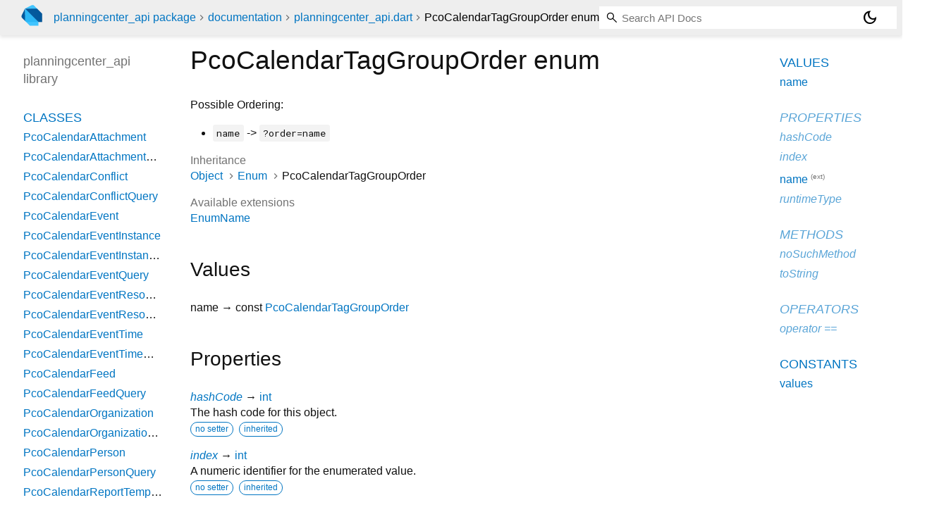

--- FILE ---
content_type: text/html; charset="utf-8"
request_url: https://pub.dev/documentation/planningcenter_api/latest/planningcenter_api/PcoCalendarTagGroupOrder.html
body_size: 2626
content:
<!DOCTYPE html>
<html lang="en"><head><script type="text/javascript" src="https://www.googletagmanager.com/gtm.js?id=GTM-MX6DBN9" async="async"></script><script type="text/javascript" src="/static/hash-jnfujih4/js/gtm.js"></script><meta charset="utf-8"/><meta http-equiv="X-UA-Compatible" content="IE=edge"/><meta name="viewport" content="width=device-width, height=device-height, initial-scale=1, user-scalable=no"/><meta name="generator" content="made with love by dartdoc"/><meta name="description" content="API docs for the PcoCalendarTagGroupOrder enum from the planningcenter_api library, for the Dart programming language."/><title>PcoCalendarTagGroupOrder enum - planningcenter_api library - Dart API</title><link rel="canonical" href="https://pub.dev/documentation/planningcenter_api/latest/planningcenter_api/PcoCalendarTagGroupOrder.html"/><link rel="preconnect" href="https://fonts.gstatic.com"/><link rel="stylesheet" href="https://fonts.googleapis.com/css2?family=Roboto+Mono:ital,wght@0,300;0,400;0,500;0,700;1,400&amp;display=swap"/><link rel="stylesheet" href="https://fonts.googleapis.com/css2?family=Material+Symbols+Outlined:opsz,wght,FILL,GRAD@24,400,0,0"/><link rel="stylesheet" href="/static/hash-jnfujih4/css/dartdoc.css"/><link rel="icon" href="/favicon.ico?hash=nk4nss8c7444fg0chird9erqef2vkhb8"/></head><body class="light-theme" data-base-href="../" data-using-base-href="false"><noscript><iframe src="https://www.googletagmanager.com/ns.html?id=GTM-MX6DBN9" height="0" width="0" style="display:none;visibility:hidden"></iframe></noscript><script src="/static/hash-jnfujih4/js/dark-init.js"></script><div id="overlay-under-drawer"></div><header id="title"><span id="sidenav-left-toggle" class="material-symbols-outlined" role="button" tabindex="0">menu</span><a class="hidden-xs" href="/"><img src="/static/hash-jnfujih4/img/dart-logo.svg" alt="" width="30" height="30" role="presentation" aria-label="Go to the landing page of pub.dev" style="height: 30px; margin-right: 1em;"/></a><ol class="breadcrumbs gt-separated dark hidden-xs"><li><a href="/packages/planningcenter_api">planningcenter_api package</a></li><li><a href="../index.html">documentation</a></li><li><a href="../planningcenter_api/">planningcenter_api.dart</a></li><li class="self-crumb">PcoCalendarTagGroupOrder enum</li></ol><div class="self-name">PcoCalendarTagGroupOrder enum</div><form class="search navbar-right" role="search"><input id="search-box" class="form-control typeahead" type="text" placeholder="Loading search..." autocomplete="off"/></form><button id="theme-button" class="toggle" aria-label="Light and dark mode toggle" title="Toggle between light and dark mode"><span id="dark-theme-button" class="material-symbols-outlined" aria-hidden="true">dark_mode</span><span id="light-theme-button" class="material-symbols-outlined" aria-hidden="true">light_mode</span></button></header><main><div id="dartdoc-main-content" class="main-content" data-above-sidebar="planningcenter_api/planningcenter_api-library-sidebar.html" data-below-sidebar="planningcenter_api/PcoCalendarTagGroupOrder-enum-sidebar.html">
    <div>

      <h1>
        <span class="kind-enum">PcoCalendarTagGroupOrder</span>
        enum 
 

      </h1>
    </div>

    
<div class="desc markdown markdown-body">
  <p>Possible Ordering:</p>
<ul>
<li><code>name</code> -&gt; <code>?order=name</code></li>
</ul>
</div>


      <div>
        <dl class="dl-horizontal">
          
  <dt>Inheritance</dt>
  <dd>
    <ul class="gt-separated dark eNum-relationships">
      <li><a href="https://api.dart.dev/stable/3.10.8/dart-core/Object-class.html">Object</a></li>
        <li><a href="https://api.dart.dev/stable/3.10.8/dart-core/Enum-class.html">Enum</a></li>
      <li>PcoCalendarTagGroupOrder</li>
    </ul>
  </dd>

          
          
          
  <dt>Available extensions</dt>
  <dd><ul class="comma-separated clazz-relationships">
      <li><a href="https://api.dart.dev/stable/3.10.8/dart-core/EnumName.html">EnumName</a></li>
  </ul></dd>
          


        </dl>
      </div>

      <div class="summary offset-anchor" id="values">
        <h2>Values</h2>
        <dl class="properties">
            <dt id="name" class="constant">
    <span class="name ">name</span>
  <span class="signature">→ const <a href="../planningcenter_api/PcoCalendarTagGroupOrder.html">PcoCalendarTagGroupOrder</a></span>
  

</dt>
<dd>
  
  

</dd>

        </dl>
      </div>

    
  <div class="summary offset-anchor inherited" id="instance-properties">
    <h2>Properties</h2>
    <dl class="properties">
        <dt id="hashCode" class="property inherited">
  <span class="name"><a href="https://api.dart.dev/stable/3.10.8/dart-core/Object/hashCode.html">hashCode</a></span>
  <span class="signature">→ <a href="https://api.dart.dev/stable/3.10.8/dart-core/int-class.html">int</a></span>
  

</dt>
<dd class="inherited">
  The hash code for this object.
  <div class="features"><span class="feature">no setter</span><span class="feature">inherited</span></div>

</dd>

        <dt id="index" class="property inherited">
  <span class="name"><a href="https://api.dart.dev/stable/3.10.8/dart-core/Enum/index.html">index</a></span>
  <span class="signature">→ <a href="https://api.dart.dev/stable/3.10.8/dart-core/int-class.html">int</a></span>
  

</dt>
<dd class="inherited">
  A numeric identifier for the enumerated value.
  <div class="features"><span class="feature">no setter</span><span class="feature">inherited</span></div>

</dd>

        <dt id="name" class="property">
  <span class="name"><a href="https://api.dart.dev/stable/3.10.8/dart-core/EnumName/name.html">name</a></span>
  <span class="signature">→ <a href="https://api.dart.dev/stable/3.10.8/dart-core/String-class.html">String</a></span>
  

</dt>
<dd>
      <p class="from-extension">
        <span>Available on <a href="https://api.dart.dev/stable/3.10.8/dart-core/Enum-class.html">Enum</a>,
        provided by the <a href="https://api.dart.dev/stable/3.10.8/dart-core/EnumName.html">EnumName</a> extension</span>
      </p>
  The name of the enum value.
  <div class="features"><span class="feature">no setter</span></div>

</dd>

        <dt id="runtimeType" class="property inherited">
  <span class="name"><a href="https://api.dart.dev/stable/3.10.8/dart-core/Object/runtimeType.html">runtimeType</a></span>
  <span class="signature">→ <a href="https://api.dart.dev/stable/3.10.8/dart-core/Type-class.html">Type</a></span>
  

</dt>
<dd class="inherited">
  A representation of the runtime type of the object.
  <div class="features"><span class="feature">no setter</span><span class="feature">inherited</span></div>

</dd>

    </dl>
  </div>

    
  <div class="summary offset-anchor inherited" id="instance-methods">
    <h2>Methods</h2>
    <dl class="callables">
        <dt id="noSuchMethod" class="callable inherited">
  <span class="name"><a href="https://api.dart.dev/stable/3.10.8/dart-core/Object/noSuchMethod.html">noSuchMethod</a></span><span class="signature">(<wbr><span class="parameter" id="noSuchMethod-param-invocation"><span class="type-annotation"><a href="https://api.dart.dev/stable/3.10.8/dart-core/Invocation-class.html">Invocation</a></span> <span class="parameter-name">invocation</span></span>)
    <span class="returntype parameter">→ dynamic</span>
  </span>
  

</dt>
<dd class="inherited">
  Invoked when a nonexistent method or property is accessed.
  <div class="features"><span class="feature">inherited</span></div>

</dd>

        <dt id="toString" class="callable inherited">
  <span class="name"><a href="https://api.dart.dev/stable/3.10.8/dart-core/Object/toString.html">toString</a></span><span class="signature">(<wbr>)
    <span class="returntype parameter">→ <a href="https://api.dart.dev/stable/3.10.8/dart-core/String-class.html">String</a></span>
  </span>
  

</dt>
<dd class="inherited">
  A string representation of this object.
  <div class="features"><span class="feature">inherited</span></div>

</dd>

    </dl>
  </div>
    
  <div class="summary offset-anchor inherited" id="operators">
    <h2>Operators</h2>
    <dl class="callables">
        <dt id="operator ==" class="callable inherited">
  <span class="name"><a href="https://api.dart.dev/stable/3.10.8/dart-core/Object/operator_equals.html">operator ==</a></span><span class="signature">(<wbr><span class="parameter" id="==-param-other"><span class="type-annotation"><a href="https://api.dart.dev/stable/3.10.8/dart-core/Object-class.html">Object</a></span> <span class="parameter-name">other</span></span>)
    <span class="returntype parameter">→ <a href="https://api.dart.dev/stable/3.10.8/dart-core/bool-class.html">bool</a></span>
  </span>
  

</dt>
<dd class="inherited">
  The equality operator.
  <div class="features"><span class="feature">inherited</span></div>

</dd>

    </dl>
  </div>
    
    
    

  <div class="summary offset-anchor" id="constants">
    <h2>Constants</h2>
    <dl class="properties">
        <dt id="values" class="constant">
    <span class="name "><a href="../planningcenter_api/PcoCalendarTagGroupOrder/values-constant.html">values</a></span>
  <span class="signature">→ const <a href="https://api.dart.dev/stable/3.10.8/dart-core/List-class.html">List</a><span class="signature">&lt;<wbr><span class="type-parameter"><a href="../planningcenter_api/PcoCalendarTagGroupOrder.html">PcoCalendarTagGroupOrder</a></span>&gt;</span></span>
  

</dt>
<dd>
  A constant List of the values in this enum, in order of their declaration.
  

</dd>

    </dl>
  </div>
</div><div id="dartdoc-sidebar-left" class="sidebar sidebar-offcanvas-left"><header id="header-search-sidebar" class="hidden-l"><form class="search-sidebar" role="search"><input id="search-sidebar" class="form-control typeahead" type="text" placeholder="Loading search..." autocomplete="off"/></form></header><ol id="sidebar-nav" class="breadcrumbs gt-separated dark hidden-l"><li><a href="/packages/planningcenter_api">planningcenter_api package</a></li><li><a href="../index.html">documentation</a></li><li><a href="../planningcenter_api/">planningcenter_api</a></li><li class="self-crumb">PcoCalendarTagGroupOrder enum</li></ol>
  <!-- The search input and breadcrumbs below are only responsively visible at low resolutions. -->



  <h5>planningcenter_api library</h5>
  <div id="dartdoc-sidebar-left-content"></div>
</div><div id="dartdoc-sidebar-right" class="sidebar sidebar-offcanvas-right">
</div></main><footer><span class="no-break">planningcenter_api 1.2.1</span></footer><script src="/static/hash-jnfujih4/dartdoc/resources/highlight.pack.js"></script><script src="/static/hash-jnfujih4/dartdoc/resources/docs.dart.js"></script></body></html>

--- FILE ---
content_type: text/html; charset="utf-8"
request_url: https://pub.dev/documentation/planningcenter_api/latest/planningcenter_api/planningcenter_api-library-sidebar.html
body_size: 6484
content:
<ol>
      <li class="section-title"><a href="planningcenter_api/#classes">Classes</a></li>
        <li><a href="planningcenter_api/PcoCalendarAttachment-class.html">PcoCalendarAttachment</a></li>
        <li><a href="planningcenter_api/PcoCalendarAttachmentQuery-class.html">PcoCalendarAttachmentQuery</a></li>
        <li><a href="planningcenter_api/PcoCalendarConflict-class.html">PcoCalendarConflict</a></li>
        <li><a href="planningcenter_api/PcoCalendarConflictQuery-class.html">PcoCalendarConflictQuery</a></li>
        <li><a href="planningcenter_api/PcoCalendarEvent-class.html">PcoCalendarEvent</a></li>
        <li><a href="planningcenter_api/PcoCalendarEventInstance-class.html">PcoCalendarEventInstance</a></li>
        <li><a href="planningcenter_api/PcoCalendarEventInstanceQuery-class.html">PcoCalendarEventInstanceQuery</a></li>
        <li><a href="planningcenter_api/PcoCalendarEventQuery-class.html">PcoCalendarEventQuery</a></li>
        <li><a href="planningcenter_api/PcoCalendarEventResourceRequest-class.html">PcoCalendarEventResourceRequest</a></li>
        <li><a href="planningcenter_api/PcoCalendarEventResourceRequestQuery-class.html">PcoCalendarEventResourceRequestQuery</a></li>
        <li><a href="planningcenter_api/PcoCalendarEventTime-class.html">PcoCalendarEventTime</a></li>
        <li><a href="planningcenter_api/PcoCalendarEventTimeQuery-class.html">PcoCalendarEventTimeQuery</a></li>
        <li><a href="planningcenter_api/PcoCalendarFeed-class.html">PcoCalendarFeed</a></li>
        <li><a href="planningcenter_api/PcoCalendarFeedQuery-class.html">PcoCalendarFeedQuery</a></li>
        <li><a href="planningcenter_api/PcoCalendarOrganization-class.html">PcoCalendarOrganization</a></li>
        <li><a href="planningcenter_api/PcoCalendarOrganizationQuery-class.html">PcoCalendarOrganizationQuery</a></li>
        <li><a href="planningcenter_api/PcoCalendarPerson-class.html">PcoCalendarPerson</a></li>
        <li><a href="planningcenter_api/PcoCalendarPersonQuery-class.html">PcoCalendarPersonQuery</a></li>
        <li><a href="planningcenter_api/PcoCalendarReportTemplate-class.html">PcoCalendarReportTemplate</a></li>
        <li><a href="planningcenter_api/PcoCalendarReportTemplateQuery-class.html">PcoCalendarReportTemplateQuery</a></li>
        <li><a href="planningcenter_api/PcoCalendarRequiredApproval-class.html">PcoCalendarRequiredApproval</a></li>
        <li><a href="planningcenter_api/PcoCalendarRequiredApprovalQuery-class.html">PcoCalendarRequiredApprovalQuery</a></li>
        <li><a href="planningcenter_api/PcoCalendarResource-class.html">PcoCalendarResource</a></li>
        <li><a href="planningcenter_api/PcoCalendarResourceApprovalGroup-class.html">PcoCalendarResourceApprovalGroup</a></li>
        <li><a href="planningcenter_api/PcoCalendarResourceApprovalGroupQuery-class.html">PcoCalendarResourceApprovalGroupQuery</a></li>
        <li><a href="planningcenter_api/PcoCalendarResourceBooking-class.html">PcoCalendarResourceBooking</a></li>
        <li><a href="planningcenter_api/PcoCalendarResourceBookingQuery-class.html">PcoCalendarResourceBookingQuery</a></li>
        <li><a href="planningcenter_api/PcoCalendarResourceFolder-class.html">PcoCalendarResourceFolder</a></li>
        <li><a href="planningcenter_api/PcoCalendarResourceFolderQuery-class.html">PcoCalendarResourceFolderQuery</a></li>
        <li><a href="planningcenter_api/PcoCalendarResourceQuery-class.html">PcoCalendarResourceQuery</a></li>
        <li><a href="planningcenter_api/PcoCalendarResourceQuestion-class.html">PcoCalendarResourceQuestion</a></li>
        <li><a href="planningcenter_api/PcoCalendarResourceQuestionQuery-class.html">PcoCalendarResourceQuestionQuery</a></li>
        <li><a href="planningcenter_api/PcoCalendarResourceSuggestion-class.html">PcoCalendarResourceSuggestion</a></li>
        <li><a href="planningcenter_api/PcoCalendarResourceSuggestionQuery-class.html">PcoCalendarResourceSuggestionQuery</a></li>
        <li><a href="planningcenter_api/PcoCalendarRoomSetup-class.html">PcoCalendarRoomSetup</a></li>
        <li><a href="planningcenter_api/PcoCalendarRoomSetupQuery-class.html">PcoCalendarRoomSetupQuery</a></li>
        <li><a href="planningcenter_api/PcoCalendarTag-class.html">PcoCalendarTag</a></li>
        <li><a href="planningcenter_api/PcoCalendarTagGroup-class.html">PcoCalendarTagGroup</a></li>
        <li><a href="planningcenter_api/PcoCalendarTagGroupQuery-class.html">PcoCalendarTagGroupQuery</a></li>
        <li><a href="planningcenter_api/PcoCalendarTagQuery-class.html">PcoCalendarTagQuery</a></li>
        <li><a href="planningcenter_api/PcoCheckInsAttendanceType-class.html">PcoCheckInsAttendanceType</a></li>
        <li><a href="planningcenter_api/PcoCheckInsAttendanceTypeQuery-class.html">PcoCheckInsAttendanceTypeQuery</a></li>
        <li><a href="planningcenter_api/PcoCheckInsCheckIn-class.html">PcoCheckInsCheckIn</a></li>
        <li><a href="planningcenter_api/PcoCheckInsCheckInGroup-class.html">PcoCheckInsCheckInGroup</a></li>
        <li><a href="planningcenter_api/PcoCheckInsCheckInGroupQuery-class.html">PcoCheckInsCheckInGroupQuery</a></li>
        <li><a href="planningcenter_api/PcoCheckInsCheckInQuery-class.html">PcoCheckInsCheckInQuery</a></li>
        <li><a href="planningcenter_api/PcoCheckInsCheckInTime-class.html">PcoCheckInsCheckInTime</a></li>
        <li><a href="planningcenter_api/PcoCheckInsCheckInTimeQuery-class.html">PcoCheckInsCheckInTimeQuery</a></li>
        <li><a href="planningcenter_api/PcoCheckInsEvent-class.html">PcoCheckInsEvent</a></li>
        <li><a href="planningcenter_api/PcoCheckInsEventLabel-class.html">PcoCheckInsEventLabel</a></li>
        <li><a href="planningcenter_api/PcoCheckInsEventLabelQuery-class.html">PcoCheckInsEventLabelQuery</a></li>
        <li><a href="planningcenter_api/PcoCheckInsEventPeriod-class.html">PcoCheckInsEventPeriod</a></li>
        <li><a href="planningcenter_api/PcoCheckInsEventPeriodQuery-class.html">PcoCheckInsEventPeriodQuery</a></li>
        <li><a href="planningcenter_api/PcoCheckInsEventQuery-class.html">PcoCheckInsEventQuery</a></li>
        <li><a href="planningcenter_api/PcoCheckInsEventTime-class.html">PcoCheckInsEventTime</a></li>
        <li><a href="planningcenter_api/PcoCheckInsEventTimeQuery-class.html">PcoCheckInsEventTimeQuery</a></li>
        <li><a href="planningcenter_api/PcoCheckInsHeadcount-class.html">PcoCheckInsHeadcount</a></li>
        <li><a href="planningcenter_api/PcoCheckInsHeadcountQuery-class.html">PcoCheckInsHeadcountQuery</a></li>
        <li><a href="planningcenter_api/PcoCheckInsLabel-class.html">PcoCheckInsLabel</a></li>
        <li><a href="planningcenter_api/PcoCheckInsLabelQuery-class.html">PcoCheckInsLabelQuery</a></li>
        <li><a href="planningcenter_api/PcoCheckInsLocation-class.html">PcoCheckInsLocation</a></li>
        <li><a href="planningcenter_api/PcoCheckInsLocationEventPeriod-class.html">PcoCheckInsLocationEventPeriod</a></li>
        <li><a href="planningcenter_api/PcoCheckInsLocationEventPeriodQuery-class.html">PcoCheckInsLocationEventPeriodQuery</a></li>
        <li><a href="planningcenter_api/PcoCheckInsLocationEventTime-class.html">PcoCheckInsLocationEventTime</a></li>
        <li><a href="planningcenter_api/PcoCheckInsLocationEventTimeQuery-class.html">PcoCheckInsLocationEventTimeQuery</a></li>
        <li><a href="planningcenter_api/PcoCheckInsLocationLabel-class.html">PcoCheckInsLocationLabel</a></li>
        <li><a href="planningcenter_api/PcoCheckInsLocationLabelQuery-class.html">PcoCheckInsLocationLabelQuery</a></li>
        <li><a href="planningcenter_api/PcoCheckInsLocationQuery-class.html">PcoCheckInsLocationQuery</a></li>
        <li><a href="planningcenter_api/PcoCheckInsOption-class.html">PcoCheckInsOption</a></li>
        <li><a href="planningcenter_api/PcoCheckInsOptionQuery-class.html">PcoCheckInsOptionQuery</a></li>
        <li><a href="planningcenter_api/PcoCheckInsOrganization-class.html">PcoCheckInsOrganization</a></li>
        <li><a href="planningcenter_api/PcoCheckInsOrganizationQuery-class.html">PcoCheckInsOrganizationQuery</a></li>
        <li><a href="planningcenter_api/PcoCheckInsPass-class.html">PcoCheckInsPass</a></li>
        <li><a href="planningcenter_api/PcoCheckInsPassQuery-class.html">PcoCheckInsPassQuery</a></li>
        <li><a href="planningcenter_api/PcoCheckInsPerson-class.html">PcoCheckInsPerson</a></li>
        <li><a href="planningcenter_api/PcoCheckInsPersonEvent-class.html">PcoCheckInsPersonEvent</a></li>
        <li><a href="planningcenter_api/PcoCheckInsPersonEventQuery-class.html">PcoCheckInsPersonEventQuery</a></li>
        <li><a href="planningcenter_api/PcoCheckInsPersonQuery-class.html">PcoCheckInsPersonQuery</a></li>
        <li><a href="planningcenter_api/PcoCheckInsStation-class.html">PcoCheckInsStation</a></li>
        <li><a href="planningcenter_api/PcoCheckInsStationQuery-class.html">PcoCheckInsStationQuery</a></li>
        <li><a href="planningcenter_api/PcoCheckInsTheme-class.html">PcoCheckInsTheme</a></li>
        <li><a href="planningcenter_api/PcoCheckInsThemeQuery-class.html">PcoCheckInsThemeQuery</a></li>
        <li><a href="planningcenter_api/PcoCollection-class.html">PcoCollection</a></li>
        <li><a href="planningcenter_api/PcoGivingBatch-class.html">PcoGivingBatch</a></li>
        <li><a href="planningcenter_api/PcoGivingBatchGroup-class.html">PcoGivingBatchGroup</a></li>
        <li><a href="planningcenter_api/PcoGivingBatchGroupQuery-class.html">PcoGivingBatchGroupQuery</a></li>
        <li><a href="planningcenter_api/PcoGivingBatchQuery-class.html">PcoGivingBatchQuery</a></li>
        <li><a href="planningcenter_api/PcoGivingCampus-class.html">PcoGivingCampus</a></li>
        <li><a href="planningcenter_api/PcoGivingCampusQuery-class.html">PcoGivingCampusQuery</a></li>
        <li><a href="planningcenter_api/PcoGivingDesignation-class.html">PcoGivingDesignation</a></li>
        <li><a href="planningcenter_api/PcoGivingDesignationQuery-class.html">PcoGivingDesignationQuery</a></li>
        <li><a href="planningcenter_api/PcoGivingDesignationRefund-class.html">PcoGivingDesignationRefund</a></li>
        <li><a href="planningcenter_api/PcoGivingDesignationRefundQuery-class.html">PcoGivingDesignationRefundQuery</a></li>
        <li><a href="planningcenter_api/PcoGivingDonation-class.html">PcoGivingDonation</a></li>
        <li><a href="planningcenter_api/PcoGivingDonationQuery-class.html">PcoGivingDonationQuery</a></li>
        <li><a href="planningcenter_api/PcoGivingFund-class.html">PcoGivingFund</a></li>
        <li><a href="planningcenter_api/PcoGivingFundMap-class.html">PcoGivingFundMap</a></li>
        <li><a href="planningcenter_api/PcoGivingFundQuery-class.html">PcoGivingFundQuery</a></li>
        <li><a href="planningcenter_api/PcoGivingLabel-class.html">PcoGivingLabel</a></li>
        <li><a href="planningcenter_api/PcoGivingLabelQuery-class.html">PcoGivingLabelQuery</a></li>
        <li><a href="planningcenter_api/PcoGivingNote-class.html">PcoGivingNote</a></li>
        <li><a href="planningcenter_api/PcoGivingNoteQuery-class.html">PcoGivingNoteQuery</a></li>
        <li><a href="planningcenter_api/PcoGivingOrganization-class.html">PcoGivingOrganization</a></li>
        <li><a href="planningcenter_api/PcoGivingOrganizationQuery-class.html">PcoGivingOrganizationQuery</a></li>
        <li><a href="planningcenter_api/PcoGivingPaymentMethod-class.html">PcoGivingPaymentMethod</a></li>
        <li><a href="planningcenter_api/PcoGivingPaymentMethodQuery-class.html">PcoGivingPaymentMethodQuery</a></li>
        <li><a href="planningcenter_api/PcoGivingPaymentSource-class.html">PcoGivingPaymentSource</a></li>
        <li><a href="planningcenter_api/PcoGivingPaymentSourceQuery-class.html">PcoGivingPaymentSourceQuery</a></li>
        <li><a href="planningcenter_api/PcoGivingPerson-class.html">PcoGivingPerson</a></li>
        <li><a href="planningcenter_api/PcoGivingPersonQuery-class.html">PcoGivingPersonQuery</a></li>
        <li><a href="planningcenter_api/PcoGivingPledge-class.html">PcoGivingPledge</a></li>
        <li><a href="planningcenter_api/PcoGivingPledgeCampaign-class.html">PcoGivingPledgeCampaign</a></li>
        <li><a href="planningcenter_api/PcoGivingPledgeCampaignQuery-class.html">PcoGivingPledgeCampaignQuery</a></li>
        <li><a href="planningcenter_api/PcoGivingPledgeQuery-class.html">PcoGivingPledgeQuery</a></li>
        <li><a href="planningcenter_api/PcoGivingRecurringDonation-class.html">PcoGivingRecurringDonation</a></li>
        <li><a href="planningcenter_api/PcoGivingRecurringDonationDesignation-class.html">PcoGivingRecurringDonationDesignation</a></li>
        <li><a href="planningcenter_api/PcoGivingRecurringDonationDesignationQuery-class.html">PcoGivingRecurringDonationDesignationQuery</a></li>
        <li><a href="planningcenter_api/PcoGivingRecurringDonationQuery-class.html">PcoGivingRecurringDonationQuery</a></li>
        <li><a href="planningcenter_api/PcoGivingRefund-class.html">PcoGivingRefund</a></li>
        <li><a href="planningcenter_api/PcoGivingRefundQuery-class.html">PcoGivingRefundQuery</a></li>
        <li><a href="planningcenter_api/PcoGroupsAttendance-class.html">PcoGroupsAttendance</a></li>
        <li><a href="planningcenter_api/PcoGroupsAttendanceQuery-class.html">PcoGroupsAttendanceQuery</a></li>
        <li><a href="planningcenter_api/PcoGroupsEvent-class.html">PcoGroupsEvent</a></li>
        <li><a href="planningcenter_api/PcoGroupsEventNote-class.html">PcoGroupsEventNote</a></li>
        <li><a href="planningcenter_api/PcoGroupsEventNoteQuery-class.html">PcoGroupsEventNoteQuery</a></li>
        <li><a href="planningcenter_api/PcoGroupsEventQuery-class.html">PcoGroupsEventQuery</a></li>
        <li><a href="planningcenter_api/PcoGroupsGroup-class.html">PcoGroupsGroup</a></li>
        <li><a href="planningcenter_api/PcoGroupsGroupQuery-class.html">PcoGroupsGroupQuery</a></li>
        <li><a href="planningcenter_api/PcoGroupsGroupType-class.html">PcoGroupsGroupType</a></li>
        <li><a href="planningcenter_api/PcoGroupsGroupTypeQuery-class.html">PcoGroupsGroupTypeQuery</a></li>
        <li><a href="planningcenter_api/PcoGroupsLocation-class.html">PcoGroupsLocation</a></li>
        <li><a href="planningcenter_api/PcoGroupsLocationQuery-class.html">PcoGroupsLocationQuery</a></li>
        <li><a href="planningcenter_api/PcoGroupsMembership-class.html">PcoGroupsMembership</a></li>
        <li><a href="planningcenter_api/PcoGroupsMembershipQuery-class.html">PcoGroupsMembershipQuery</a></li>
        <li><a href="planningcenter_api/PcoGroupsOrganization-class.html">PcoGroupsOrganization</a></li>
        <li><a href="planningcenter_api/PcoGroupsOrganizationQuery-class.html">PcoGroupsOrganizationQuery</a></li>
        <li><a href="planningcenter_api/PcoGroupsOwner-class.html">PcoGroupsOwner</a></li>
        <li><a href="planningcenter_api/PcoGroupsOwnerQuery-class.html">PcoGroupsOwnerQuery</a></li>
        <li><a href="planningcenter_api/PcoGroupsPerson-class.html">PcoGroupsPerson</a></li>
        <li><a href="planningcenter_api/PcoGroupsPersonQuery-class.html">PcoGroupsPersonQuery</a></li>
        <li><a href="planningcenter_api/PcoGroupsResource-class.html">PcoGroupsResource</a></li>
        <li><a href="planningcenter_api/PcoGroupsResourceQuery-class.html">PcoGroupsResourceQuery</a></li>
        <li><a href="planningcenter_api/PcoGroupsTag-class.html">PcoGroupsTag</a></li>
        <li><a href="planningcenter_api/PcoGroupsTagGroup-class.html">PcoGroupsTagGroup</a></li>
        <li><a href="planningcenter_api/PcoGroupsTagGroupQuery-class.html">PcoGroupsTagGroupQuery</a></li>
        <li><a href="planningcenter_api/PcoGroupsTagQuery-class.html">PcoGroupsTagQuery</a></li>
        <li><a href="planningcenter_api/PcoPeopleAddress-class.html">PcoPeopleAddress</a></li>
        <li><a href="planningcenter_api/PcoPeopleAddressQuery-class.html">PcoPeopleAddressQuery</a></li>
        <li><a href="planningcenter_api/PcoPeopleAnniversaryCouple-class.html">PcoPeopleAnniversaryCouple</a></li>
        <li><a href="planningcenter_api/PcoPeopleAnniversaryCoupleQuery-class.html">PcoPeopleAnniversaryCoupleQuery</a></li>
        <li><a href="planningcenter_api/PcoPeopleApp-class.html">PcoPeopleApp</a></li>
        <li><a href="planningcenter_api/PcoPeopleAppQuery-class.html">PcoPeopleAppQuery</a></li>
        <li><a href="planningcenter_api/PcoPeopleBirthdayPerson-class.html">PcoPeopleBirthdayPerson</a></li>
        <li><a href="planningcenter_api/PcoPeopleBirthdayPersonQuery-class.html">PcoPeopleBirthdayPersonQuery</a></li>
        <li><a href="planningcenter_api/PcoPeopleCampus-class.html">PcoPeopleCampus</a></li>
        <li><a href="planningcenter_api/PcoPeopleCampusQuery-class.html">PcoPeopleCampusQuery</a></li>
        <li><a href="planningcenter_api/PcoPeopleCarrier-class.html">PcoPeopleCarrier</a></li>
        <li><a href="planningcenter_api/PcoPeopleCarrierQuery-class.html">PcoPeopleCarrierQuery</a></li>
        <li><a href="planningcenter_api/PcoPeopleCondition-class.html">PcoPeopleCondition</a></li>
        <li><a href="planningcenter_api/PcoPeopleConditionQuery-class.html">PcoPeopleConditionQuery</a></li>
        <li><a href="planningcenter_api/PcoPeopleConnectedPerson-class.html">PcoPeopleConnectedPerson</a></li>
        <li><a href="planningcenter_api/PcoPeopleConnectedPersonQuery-class.html">PcoPeopleConnectedPersonQuery</a></li>
        <li><a href="planningcenter_api/PcoPeopleEmail-class.html">PcoPeopleEmail</a></li>
        <li><a href="planningcenter_api/PcoPeopleEmailQuery-class.html">PcoPeopleEmailQuery</a></li>
        <li><a href="planningcenter_api/PcoPeopleFieldDatum-class.html">PcoPeopleFieldDatum</a></li>
        <li><a href="planningcenter_api/PcoPeopleFieldDatumQuery-class.html">PcoPeopleFieldDatumQuery</a></li>
        <li><a href="planningcenter_api/PcoPeopleFieldDefinition-class.html">PcoPeopleFieldDefinition</a></li>
        <li><a href="planningcenter_api/PcoPeopleFieldDefinitionQuery-class.html">PcoPeopleFieldDefinitionQuery</a></li>
        <li><a href="planningcenter_api/PcoPeopleFieldOption-class.html">PcoPeopleFieldOption</a></li>
        <li><a href="planningcenter_api/PcoPeopleFieldOptionQuery-class.html">PcoPeopleFieldOptionQuery</a></li>
        <li><a href="planningcenter_api/PcoPeopleForm-class.html">PcoPeopleForm</a></li>
        <li><a href="planningcenter_api/PcoPeopleFormField-class.html">PcoPeopleFormField</a></li>
        <li><a href="planningcenter_api/PcoPeopleFormFieldOption-class.html">PcoPeopleFormFieldOption</a></li>
        <li><a href="planningcenter_api/PcoPeopleFormFieldOptionQuery-class.html">PcoPeopleFormFieldOptionQuery</a></li>
        <li><a href="planningcenter_api/PcoPeopleFormFieldQuery-class.html">PcoPeopleFormFieldQuery</a></li>
        <li><a href="planningcenter_api/PcoPeopleFormQuery-class.html">PcoPeopleFormQuery</a></li>
        <li><a href="planningcenter_api/PcoPeopleFormSubmission-class.html">PcoPeopleFormSubmission</a></li>
        <li><a href="planningcenter_api/PcoPeopleFormSubmissionQuery-class.html">PcoPeopleFormSubmissionQuery</a></li>
        <li><a href="planningcenter_api/PcoPeopleFormSubmissionValue-class.html">PcoPeopleFormSubmissionValue</a></li>
        <li><a href="planningcenter_api/PcoPeopleFormSubmissionValueQuery-class.html">PcoPeopleFormSubmissionValueQuery</a></li>
        <li><a href="planningcenter_api/PcoPeopleHousehold-class.html">PcoPeopleHousehold</a></li>
        <li><a href="planningcenter_api/PcoPeopleHouseholdMembership-class.html">PcoPeopleHouseholdMembership</a></li>
        <li><a href="planningcenter_api/PcoPeopleHouseholdMembershipQuery-class.html">PcoPeopleHouseholdMembershipQuery</a></li>
        <li><a href="planningcenter_api/PcoPeopleHouseholdQuery-class.html">PcoPeopleHouseholdQuery</a></li>
        <li><a href="planningcenter_api/PcoPeopleInactiveReason-class.html">PcoPeopleInactiveReason</a></li>
        <li><a href="planningcenter_api/PcoPeopleInactiveReasonQuery-class.html">PcoPeopleInactiveReasonQuery</a></li>
        <li><a href="planningcenter_api/PcoPeopleList-class.html">PcoPeopleList</a></li>
        <li><a href="planningcenter_api/PcoPeopleListCategory-class.html">PcoPeopleListCategory</a></li>
        <li><a href="planningcenter_api/PcoPeopleListCategoryQuery-class.html">PcoPeopleListCategoryQuery</a></li>
        <li><a href="planningcenter_api/PcoPeopleListQuery-class.html">PcoPeopleListQuery</a></li>
        <li><a href="planningcenter_api/PcoPeopleListResult-class.html">PcoPeopleListResult</a></li>
        <li><a href="planningcenter_api/PcoPeopleListResultQuery-class.html">PcoPeopleListResultQuery</a></li>
        <li><a href="planningcenter_api/PcoPeopleListShare-class.html">PcoPeopleListShare</a></li>
        <li><a href="planningcenter_api/PcoPeopleListShareQuery-class.html">PcoPeopleListShareQuery</a></li>
        <li><a href="planningcenter_api/PcoPeopleListStar-class.html">PcoPeopleListStar</a></li>
        <li><a href="planningcenter_api/PcoPeopleListStarQuery-class.html">PcoPeopleListStarQuery</a></li>
        <li><a href="planningcenter_api/PcoPeopleMailchimpSyncStatus-class.html">PcoPeopleMailchimpSyncStatus</a></li>
        <li><a href="planningcenter_api/PcoPeopleMailchimpSyncStatusQuery-class.html">PcoPeopleMailchimpSyncStatusQuery</a></li>
        <li><a href="planningcenter_api/PcoPeopleMaritalStatus-class.html">PcoPeopleMaritalStatus</a></li>
        <li><a href="planningcenter_api/PcoPeopleMaritalStatusQuery-class.html">PcoPeopleMaritalStatusQuery</a></li>
        <li><a href="planningcenter_api/PcoPeopleMessage-class.html">PcoPeopleMessage</a></li>
        <li><a href="planningcenter_api/PcoPeopleMessageGroup-class.html">PcoPeopleMessageGroup</a></li>
        <li><a href="planningcenter_api/PcoPeopleMessageGroupQuery-class.html">PcoPeopleMessageGroupQuery</a></li>
        <li><a href="planningcenter_api/PcoPeopleMessageQuery-class.html">PcoPeopleMessageQuery</a></li>
        <li><a href="planningcenter_api/PcoPeopleNamePrefix-class.html">PcoPeopleNamePrefix</a></li>
        <li><a href="planningcenter_api/PcoPeopleNamePrefixQuery-class.html">PcoPeopleNamePrefixQuery</a></li>
        <li><a href="planningcenter_api/PcoPeopleNameSuffix-class.html">PcoPeopleNameSuffix</a></li>
        <li><a href="planningcenter_api/PcoPeopleNameSuffixQuery-class.html">PcoPeopleNameSuffixQuery</a></li>
        <li><a href="planningcenter_api/PcoPeopleNote-class.html">PcoPeopleNote</a></li>
        <li><a href="planningcenter_api/PcoPeopleNoteCategory-class.html">PcoPeopleNoteCategory</a></li>
        <li><a href="planningcenter_api/PcoPeopleNoteCategoryQuery-class.html">PcoPeopleNoteCategoryQuery</a></li>
        <li><a href="planningcenter_api/PcoPeopleNoteCategoryShare-class.html">PcoPeopleNoteCategoryShare</a></li>
        <li><a href="planningcenter_api/PcoPeopleNoteCategoryShareQuery-class.html">PcoPeopleNoteCategoryShareQuery</a></li>
        <li><a href="planningcenter_api/PcoPeopleNoteCategorySubscription-class.html">PcoPeopleNoteCategorySubscription</a></li>
        <li><a href="planningcenter_api/PcoPeopleNoteCategorySubscriptionQuery-class.html">PcoPeopleNoteCategorySubscriptionQuery</a></li>
        <li><a href="planningcenter_api/PcoPeopleNoteQuery-class.html">PcoPeopleNoteQuery</a></li>
        <li><a href="planningcenter_api/PcoPeopleOrganization-class.html">PcoPeopleOrganization</a></li>
        <li><a href="planningcenter_api/PcoPeopleOrganizationQuery-class.html">PcoPeopleOrganizationQuery</a></li>
        <li><a href="planningcenter_api/PcoPeopleOrganizationStatistic-class.html">PcoPeopleOrganizationStatistic</a></li>
        <li><a href="planningcenter_api/PcoPeopleOrganizationStatisticQuery-class.html">PcoPeopleOrganizationStatisticQuery</a></li>
        <li><a href="planningcenter_api/PcoPeoplePeopleImport-class.html">PcoPeoplePeopleImport</a></li>
        <li><a href="planningcenter_api/PcoPeoplePeopleImportConflict-class.html">PcoPeoplePeopleImportConflict</a></li>
        <li><a href="planningcenter_api/PcoPeoplePeopleImportConflictQuery-class.html">PcoPeoplePeopleImportConflictQuery</a></li>
        <li><a href="planningcenter_api/PcoPeoplePeopleImportHistory-class.html">PcoPeoplePeopleImportHistory</a></li>
        <li><a href="planningcenter_api/PcoPeoplePeopleImportHistoryQuery-class.html">PcoPeoplePeopleImportHistoryQuery</a></li>
        <li><a href="planningcenter_api/PcoPeoplePeopleImportQuery-class.html">PcoPeoplePeopleImportQuery</a></li>
        <li><a href="planningcenter_api/PcoPeoplePerson-class.html">PcoPeoplePerson</a></li>
        <li><a href="planningcenter_api/PcoPeoplePersonApp-class.html">PcoPeoplePersonApp</a></li>
        <li><a href="planningcenter_api/PcoPeoplePersonAppQuery-class.html">PcoPeoplePersonAppQuery</a></li>
        <li><a href="planningcenter_api/PcoPeoplePersonMerger-class.html">PcoPeoplePersonMerger</a></li>
        <li><a href="planningcenter_api/PcoPeoplePersonMergerQuery-class.html">PcoPeoplePersonMergerQuery</a></li>
        <li><a href="planningcenter_api/PcoPeoplePersonQuery-class.html">PcoPeoplePersonQuery</a></li>
        <li><a href="planningcenter_api/PcoPeoplePhoneNumber-class.html">PcoPeoplePhoneNumber</a></li>
        <li><a href="planningcenter_api/PcoPeoplePhoneNumberQuery-class.html">PcoPeoplePhoneNumberQuery</a></li>
        <li><a href="planningcenter_api/PcoPeoplePlatformNotification-class.html">PcoPeoplePlatformNotification</a></li>
        <li><a href="planningcenter_api/PcoPeoplePlatformNotificationQuery-class.html">PcoPeoplePlatformNotificationQuery</a></li>
        <li><a href="planningcenter_api/PcoPeopleReport-class.html">PcoPeopleReport</a></li>
        <li><a href="planningcenter_api/PcoPeopleReportQuery-class.html">PcoPeopleReportQuery</a></li>
        <li><a href="planningcenter_api/PcoPeopleRule-class.html">PcoPeopleRule</a></li>
        <li><a href="planningcenter_api/PcoPeopleRuleQuery-class.html">PcoPeopleRuleQuery</a></li>
        <li><a href="planningcenter_api/PcoPeopleSchoolOption-class.html">PcoPeopleSchoolOption</a></li>
        <li><a href="planningcenter_api/PcoPeopleSchoolOptionQuery-class.html">PcoPeopleSchoolOptionQuery</a></li>
        <li><a href="planningcenter_api/PcoPeopleServiceTime-class.html">PcoPeopleServiceTime</a></li>
        <li><a href="planningcenter_api/PcoPeopleServiceTimeQuery-class.html">PcoPeopleServiceTimeQuery</a></li>
        <li><a href="planningcenter_api/PcoPeopleSocialProfile-class.html">PcoPeopleSocialProfile</a></li>
        <li><a href="planningcenter_api/PcoPeopleSocialProfileQuery-class.html">PcoPeopleSocialProfileQuery</a></li>
        <li><a href="planningcenter_api/PcoPeopleTab-class.html">PcoPeopleTab</a></li>
        <li><a href="planningcenter_api/PcoPeopleTabQuery-class.html">PcoPeopleTabQuery</a></li>
        <li><a href="planningcenter_api/PcoPeopleWorkflow-class.html">PcoPeopleWorkflow</a></li>
        <li><a href="planningcenter_api/PcoPeopleWorkflowCard-class.html">PcoPeopleWorkflowCard</a></li>
        <li><a href="planningcenter_api/PcoPeopleWorkflowCardActivity-class.html">PcoPeopleWorkflowCardActivity</a></li>
        <li><a href="planningcenter_api/PcoPeopleWorkflowCardActivityQuery-class.html">PcoPeopleWorkflowCardActivityQuery</a></li>
        <li><a href="planningcenter_api/PcoPeopleWorkflowCardNote-class.html">PcoPeopleWorkflowCardNote</a></li>
        <li><a href="planningcenter_api/PcoPeopleWorkflowCardNoteQuery-class.html">PcoPeopleWorkflowCardNoteQuery</a></li>
        <li><a href="planningcenter_api/PcoPeopleWorkflowCardQuery-class.html">PcoPeopleWorkflowCardQuery</a></li>
        <li><a href="planningcenter_api/PcoPeopleWorkflowCategory-class.html">PcoPeopleWorkflowCategory</a></li>
        <li><a href="planningcenter_api/PcoPeopleWorkflowCategoryQuery-class.html">PcoPeopleWorkflowCategoryQuery</a></li>
        <li><a href="planningcenter_api/PcoPeopleWorkflowQuery-class.html">PcoPeopleWorkflowQuery</a></li>
        <li><a href="planningcenter_api/PcoPeopleWorkflowShare-class.html">PcoPeopleWorkflowShare</a></li>
        <li><a href="planningcenter_api/PcoPeopleWorkflowShareQuery-class.html">PcoPeopleWorkflowShareQuery</a></li>
        <li><a href="planningcenter_api/PcoPeopleWorkflowStep-class.html">PcoPeopleWorkflowStep</a></li>
        <li><a href="planningcenter_api/PcoPeopleWorkflowStepAssigneeSummary-class.html">PcoPeopleWorkflowStepAssigneeSummary</a></li>
        <li><a href="planningcenter_api/PcoPeopleWorkflowStepAssigneeSummaryQuery-class.html">PcoPeopleWorkflowStepAssigneeSummaryQuery</a></li>
        <li><a href="planningcenter_api/PcoPeopleWorkflowStepQuery-class.html">PcoPeopleWorkflowStepQuery</a></li>
        <li><a href="planningcenter_api/PcoResource-class.html">PcoResource</a></li>
        <li><a href="planningcenter_api/PcoServicesArrangement-class.html">PcoServicesArrangement</a></li>
        <li><a href="planningcenter_api/PcoServicesArrangementQuery-class.html">PcoServicesArrangementQuery</a></li>
        <li><a href="planningcenter_api/PcoServicesArrangementSection-class.html">PcoServicesArrangementSection</a></li>
        <li><a href="planningcenter_api/PcoServicesArrangementSectionQuery-class.html">PcoServicesArrangementSectionQuery</a></li>
        <li><a href="planningcenter_api/PcoServicesAttachment-class.html">PcoServicesAttachment</a></li>
        <li><a href="planningcenter_api/PcoServicesAttachmentActivity-class.html">PcoServicesAttachmentActivity</a></li>
        <li><a href="planningcenter_api/PcoServicesAttachmentActivityQuery-class.html">PcoServicesAttachmentActivityQuery</a></li>
        <li><a href="planningcenter_api/PcoServicesAttachmentQuery-class.html">PcoServicesAttachmentQuery</a></li>
        <li><a href="planningcenter_api/PcoServicesAttachmentType-class.html">PcoServicesAttachmentType</a></li>
        <li><a href="planningcenter_api/PcoServicesAttachmentTypeQuery-class.html">PcoServicesAttachmentTypeQuery</a></li>
        <li><a href="planningcenter_api/PcoServicesAvailableSignup-class.html">PcoServicesAvailableSignup</a></li>
        <li><a href="planningcenter_api/PcoServicesAvailableSignupQuery-class.html">PcoServicesAvailableSignupQuery</a></li>
        <li><a href="planningcenter_api/PcoServicesBlockout-class.html">PcoServicesBlockout</a></li>
        <li><a href="planningcenter_api/PcoServicesBlockoutDate-class.html">PcoServicesBlockoutDate</a></li>
        <li><a href="planningcenter_api/PcoServicesBlockoutDateQuery-class.html">PcoServicesBlockoutDateQuery</a></li>
        <li><a href="planningcenter_api/PcoServicesBlockoutException-class.html">PcoServicesBlockoutException</a></li>
        <li><a href="planningcenter_api/PcoServicesBlockoutExceptionQuery-class.html">PcoServicesBlockoutExceptionQuery</a></li>
        <li><a href="planningcenter_api/PcoServicesBlockoutQuery-class.html">PcoServicesBlockoutQuery</a></li>
        <li><a href="planningcenter_api/PcoServicesBlockoutScheduleConflict-class.html">PcoServicesBlockoutScheduleConflict</a></li>
        <li><a href="planningcenter_api/PcoServicesBlockoutScheduleConflictQuery-class.html">PcoServicesBlockoutScheduleConflictQuery</a></li>
        <li><a href="planningcenter_api/PcoServicesContributor-class.html">PcoServicesContributor</a></li>
        <li><a href="planningcenter_api/PcoServicesContributorQuery-class.html">PcoServicesContributorQuery</a></li>
        <li><a href="planningcenter_api/PcoServicesCustomSlide-class.html">PcoServicesCustomSlide</a></li>
        <li><a href="planningcenter_api/PcoServicesCustomSlideQuery-class.html">PcoServicesCustomSlideQuery</a></li>
        <li><a href="planningcenter_api/PcoServicesEmailTemplate-class.html">PcoServicesEmailTemplate</a></li>
        <li><a href="planningcenter_api/PcoServicesEmailTemplateQuery-class.html">PcoServicesEmailTemplateQuery</a></li>
        <li><a href="planningcenter_api/PcoServicesEmailTemplateRenderedResponse-class.html">PcoServicesEmailTemplateRenderedResponse</a></li>
        <li><a href="planningcenter_api/PcoServicesEmailTemplateRenderedResponseQuery-class.html">PcoServicesEmailTemplateRenderedResponseQuery</a></li>
        <li><a href="planningcenter_api/PcoServicesFolder-class.html">PcoServicesFolder</a></li>
        <li><a href="planningcenter_api/PcoServicesFolderPath-class.html">PcoServicesFolderPath</a></li>
        <li><a href="planningcenter_api/PcoServicesFolderPathQuery-class.html">PcoServicesFolderPathQuery</a></li>
        <li><a href="planningcenter_api/PcoServicesFolderQuery-class.html">PcoServicesFolderQuery</a></li>
        <li><a href="planningcenter_api/PcoServicesItem-class.html">PcoServicesItem</a></li>
        <li><a href="planningcenter_api/PcoServicesItemNote-class.html">PcoServicesItemNote</a></li>
        <li><a href="planningcenter_api/PcoServicesItemNoteCategory-class.html">PcoServicesItemNoteCategory</a></li>
        <li><a href="planningcenter_api/PcoServicesItemNoteCategoryQuery-class.html">PcoServicesItemNoteCategoryQuery</a></li>
        <li><a href="planningcenter_api/PcoServicesItemNoteQuery-class.html">PcoServicesItemNoteQuery</a></li>
        <li><a href="planningcenter_api/PcoServicesItemQuery-class.html">PcoServicesItemQuery</a></li>
        <li><a href="planningcenter_api/PcoServicesItemTime-class.html">PcoServicesItemTime</a></li>
        <li><a href="planningcenter_api/PcoServicesItemTimeQuery-class.html">PcoServicesItemTimeQuery</a></li>
        <li><a href="planningcenter_api/PcoServicesKey-class.html">PcoServicesKey</a></li>
        <li><a href="planningcenter_api/PcoServicesKeyQuery-class.html">PcoServicesKeyQuery</a></li>
        <li><a href="planningcenter_api/PcoServicesLayout-class.html">PcoServicesLayout</a></li>
        <li><a href="planningcenter_api/PcoServicesLayoutQuery-class.html">PcoServicesLayoutQuery</a></li>
        <li><a href="planningcenter_api/PcoServicesLive-class.html">PcoServicesLive</a></li>
        <li><a href="planningcenter_api/PcoServicesLiveController-class.html">PcoServicesLiveController</a></li>
        <li><a href="planningcenter_api/PcoServicesLiveControllerQuery-class.html">PcoServicesLiveControllerQuery</a></li>
        <li><a href="planningcenter_api/PcoServicesLiveQuery-class.html">PcoServicesLiveQuery</a></li>
        <li><a href="planningcenter_api/PcoServicesMedia-class.html">PcoServicesMedia</a></li>
        <li><a href="planningcenter_api/PcoServicesMediaQuery-class.html">PcoServicesMediaQuery</a></li>
        <li><a href="planningcenter_api/PcoServicesMediaSchedule-class.html">PcoServicesMediaSchedule</a></li>
        <li><a href="planningcenter_api/PcoServicesMediaScheduleQuery-class.html">PcoServicesMediaScheduleQuery</a></li>
        <li><a href="planningcenter_api/PcoServicesNeededPosition-class.html">PcoServicesNeededPosition</a></li>
        <li><a href="planningcenter_api/PcoServicesNeededPositionQuery-class.html">PcoServicesNeededPositionQuery</a></li>
        <li><a href="planningcenter_api/PcoServicesOrganization-class.html">PcoServicesOrganization</a></li>
        <li><a href="planningcenter_api/PcoServicesOrganizationQuery-class.html">PcoServicesOrganizationQuery</a></li>
        <li><a href="planningcenter_api/PcoServicesPerson-class.html">PcoServicesPerson</a></li>
        <li><a href="planningcenter_api/PcoServicesPersonQuery-class.html">PcoServicesPersonQuery</a></li>
        <li><a href="planningcenter_api/PcoServicesPersonTeamPositionAssignment-class.html">PcoServicesPersonTeamPositionAssignment</a></li>
        <li><a href="planningcenter_api/PcoServicesPersonTeamPositionAssignmentQuery-class.html">PcoServicesPersonTeamPositionAssignmentQuery</a></li>
        <li><a href="planningcenter_api/PcoServicesPlan-class.html">PcoServicesPlan</a></li>
        <li><a href="planningcenter_api/PcoServicesPlanNote-class.html">PcoServicesPlanNote</a></li>
        <li><a href="planningcenter_api/PcoServicesPlanNoteCategory-class.html">PcoServicesPlanNoteCategory</a></li>
        <li><a href="planningcenter_api/PcoServicesPlanNoteCategoryQuery-class.html">PcoServicesPlanNoteCategoryQuery</a></li>
        <li><a href="planningcenter_api/PcoServicesPlanNoteQuery-class.html">PcoServicesPlanNoteQuery</a></li>
        <li><a href="planningcenter_api/PcoServicesPlanPerson-class.html">PcoServicesPlanPerson</a></li>
        <li><a href="planningcenter_api/PcoServicesPlanPersonQuery-class.html">PcoServicesPlanPersonQuery</a></li>
        <li><a href="planningcenter_api/PcoServicesPlanPersonTime-class.html">PcoServicesPlanPersonTime</a></li>
        <li><a href="planningcenter_api/PcoServicesPlanPersonTimeQuery-class.html">PcoServicesPlanPersonTimeQuery</a></li>
        <li><a href="planningcenter_api/PcoServicesPlanQuery-class.html">PcoServicesPlanQuery</a></li>
        <li><a href="planningcenter_api/PcoServicesPlanTemplate-class.html">PcoServicesPlanTemplate</a></li>
        <li><a href="planningcenter_api/PcoServicesPlanTemplateQuery-class.html">PcoServicesPlanTemplateQuery</a></li>
        <li><a href="planningcenter_api/PcoServicesPlanTime-class.html">PcoServicesPlanTime</a></li>
        <li><a href="planningcenter_api/PcoServicesPlanTimeQuery-class.html">PcoServicesPlanTimeQuery</a></li>
        <li><a href="planningcenter_api/PcoServicesPublicView-class.html">PcoServicesPublicView</a></li>
        <li><a href="planningcenter_api/PcoServicesPublicViewQuery-class.html">PcoServicesPublicViewQuery</a></li>
        <li><a href="planningcenter_api/PcoServicesReportTemplate-class.html">PcoServicesReportTemplate</a></li>
        <li><a href="planningcenter_api/PcoServicesReportTemplateQuery-class.html">PcoServicesReportTemplateQuery</a></li>
        <li><a href="planningcenter_api/PcoServicesSchedule-class.html">PcoServicesSchedule</a></li>
        <li><a href="planningcenter_api/PcoServicesScheduledPerson-class.html">PcoServicesScheduledPerson</a></li>
        <li><a href="planningcenter_api/PcoServicesScheduledPersonQuery-class.html">PcoServicesScheduledPersonQuery</a></li>
        <li><a href="planningcenter_api/PcoServicesScheduleQuery-class.html">PcoServicesScheduleQuery</a></li>
        <li><a href="planningcenter_api/PcoServicesSchedulingPreference-class.html">PcoServicesSchedulingPreference</a></li>
        <li><a href="planningcenter_api/PcoServicesSchedulingPreferenceQuery-class.html">PcoServicesSchedulingPreferenceQuery</a></li>
        <li><a href="planningcenter_api/PcoServicesSeries-class.html">PcoServicesSeries</a></li>
        <li><a href="planningcenter_api/PcoServicesSeriesQuery-class.html">PcoServicesSeriesQuery</a></li>
        <li><a href="planningcenter_api/PcoServicesServiceType-class.html">PcoServicesServiceType</a></li>
        <li><a href="planningcenter_api/PcoServicesServiceTypePath-class.html">PcoServicesServiceTypePath</a></li>
        <li><a href="planningcenter_api/PcoServicesServiceTypePathQuery-class.html">PcoServicesServiceTypePathQuery</a></li>
        <li><a href="planningcenter_api/PcoServicesServiceTypeQuery-class.html">PcoServicesServiceTypeQuery</a></li>
        <li><a href="planningcenter_api/PcoServicesSignupSheet-class.html">PcoServicesSignupSheet</a></li>
        <li><a href="planningcenter_api/PcoServicesSignupSheetMetadatum-class.html">PcoServicesSignupSheetMetadatum</a></li>
        <li><a href="planningcenter_api/PcoServicesSignupSheetMetadatumQuery-class.html">PcoServicesSignupSheetMetadatumQuery</a></li>
        <li><a href="planningcenter_api/PcoServicesSignupSheetQuery-class.html">PcoServicesSignupSheetQuery</a></li>
        <li><a href="planningcenter_api/PcoServicesSkippedAttachment-class.html">PcoServicesSkippedAttachment</a></li>
        <li><a href="planningcenter_api/PcoServicesSkippedAttachmentQuery-class.html">PcoServicesSkippedAttachmentQuery</a></li>
        <li><a href="planningcenter_api/PcoServicesSong-class.html">PcoServicesSong</a></li>
        <li><a href="planningcenter_api/PcoServicesSongbookStatus-class.html">PcoServicesSongbookStatus</a></li>
        <li><a href="planningcenter_api/PcoServicesSongbookStatusQuery-class.html">PcoServicesSongbookStatusQuery</a></li>
        <li><a href="planningcenter_api/PcoServicesSongQuery-class.html">PcoServicesSongQuery</a></li>
        <li><a href="planningcenter_api/PcoServicesSongSchedule-class.html">PcoServicesSongSchedule</a></li>
        <li><a href="planningcenter_api/PcoServicesSongScheduleQuery-class.html">PcoServicesSongScheduleQuery</a></li>
        <li><a href="planningcenter_api/PcoServicesSplitTeamRehearsalAssignment-class.html">PcoServicesSplitTeamRehearsalAssignment</a></li>
        <li><a href="planningcenter_api/PcoServicesSplitTeamRehearsalAssignmentQuery-class.html">PcoServicesSplitTeamRehearsalAssignmentQuery</a></li>
        <li><a href="planningcenter_api/PcoServicesTag-class.html">PcoServicesTag</a></li>
        <li><a href="planningcenter_api/PcoServicesTagGroup-class.html">PcoServicesTagGroup</a></li>
        <li><a href="planningcenter_api/PcoServicesTagGroupQuery-class.html">PcoServicesTagGroupQuery</a></li>
        <li><a href="planningcenter_api/PcoServicesTagQuery-class.html">PcoServicesTagQuery</a></li>
        <li><a href="planningcenter_api/PcoServicesTeam-class.html">PcoServicesTeam</a></li>
        <li><a href="planningcenter_api/PcoServicesTeamLeader-class.html">PcoServicesTeamLeader</a></li>
        <li><a href="planningcenter_api/PcoServicesTeamLeaderQuery-class.html">PcoServicesTeamLeaderQuery</a></li>
        <li><a href="planningcenter_api/PcoServicesTeamPosition-class.html">PcoServicesTeamPosition</a></li>
        <li><a href="planningcenter_api/PcoServicesTeamPositionQuery-class.html">PcoServicesTeamPositionQuery</a></li>
        <li><a href="planningcenter_api/PcoServicesTeamQuery-class.html">PcoServicesTeamQuery</a></li>
        <li><a href="planningcenter_api/PcoServicesTextSetting-class.html">PcoServicesTextSetting</a></li>
        <li><a href="planningcenter_api/PcoServicesTextSettingQuery-class.html">PcoServicesTextSettingQuery</a></li>
        <li><a href="planningcenter_api/PcoServicesTimePreferenceOption-class.html">PcoServicesTimePreferenceOption</a></li>
        <li><a href="planningcenter_api/PcoServicesTimePreferenceOptionQuery-class.html">PcoServicesTimePreferenceOptionQuery</a></li>
        <li><a href="planningcenter_api/PcoServicesZoom-class.html">PcoServicesZoom</a></li>
        <li><a href="planningcenter_api/PcoServicesZoomQuery-class.html">PcoServicesZoomQuery</a></li>
        <li><a href="planningcenter_api/PcoWebhooksAvailableEvent-class.html">PcoWebhooksAvailableEvent</a></li>
        <li><a href="planningcenter_api/PcoWebhooksAvailableEventQuery-class.html">PcoWebhooksAvailableEventQuery</a></li>
        <li><a href="planningcenter_api/PcoWebhooksDelivery-class.html">PcoWebhooksDelivery</a></li>
        <li><a href="planningcenter_api/PcoWebhooksDeliveryQuery-class.html">PcoWebhooksDeliveryQuery</a></li>
        <li><a href="planningcenter_api/PcoWebhooksEvent-class.html">PcoWebhooksEvent</a></li>
        <li><a href="planningcenter_api/PcoWebhooksEventQuery-class.html">PcoWebhooksEventQuery</a></li>
        <li><a href="planningcenter_api/PcoWebhooksOrganization-class.html">PcoWebhooksOrganization</a></li>
        <li><a href="planningcenter_api/PcoWebhooksOrganizationQuery-class.html">PcoWebhooksOrganizationQuery</a></li>
        <li><a href="planningcenter_api/PcoWebhooksSubscription-class.html">PcoWebhooksSubscription</a></li>
        <li><a href="planningcenter_api/PcoWebhooksSubscriptionQuery-class.html">PcoWebhooksSubscriptionQuery</a></li>
        <li><a href="planningcenter_api/PlanningCenter-class.html">PlanningCenter</a></li>
        <li><a href="planningcenter_api/PlanningCenterApiData-class.html">PlanningCenterApiData</a></li>
        <li><a href="planningcenter_api/PlanningCenterApiError-class.html">PlanningCenterApiError</a></li>
        <li><a href="planningcenter_api/PlanningCenterApiFile-class.html">PlanningCenterApiFile</a></li>
        <li><a href="planningcenter_api/PlanningCenterApiMeta-class.html">PlanningCenterApiMeta</a></li>
        <li><a href="planningcenter_api/PlanningCenterApiQuery-class.html">PlanningCenterApiQuery</a></li>
        <li><a href="planningcenter_api/PlanningCenterApiResponse-class.html">PlanningCenterApiResponse</a></li>
        <li><a href="planningcenter_api/PlanningCenterApiWhere-class.html">PlanningCenterApiWhere</a></li>
        <li><a href="planningcenter_api/PlanningCenterCredentials-class.html">PlanningCenterCredentials</a></li>
        <li><a href="planningcenter_api/ReadOnlyMapView-class.html">ReadOnlyMapView</a></li>

      <li class="section-title"><a href="planningcenter_api/#enums">Enums</a></li>
        <li><a href="planningcenter_api/PcoCalendarAttachmentFilter.html">PcoCalendarAttachmentFilter</a></li>
        <li><a href="planningcenter_api/PcoCalendarAttachmentOrder.html">PcoCalendarAttachmentOrder</a></li>
        <li><a href="planningcenter_api/PcoCalendarConflictFilter.html">PcoCalendarConflictFilter</a></li>
        <li><a href="planningcenter_api/PcoCalendarConflictOrder.html">PcoCalendarConflictOrder</a></li>
        <li><a href="planningcenter_api/PcoCalendarEventFilter.html">PcoCalendarEventFilter</a></li>
        <li><a href="planningcenter_api/PcoCalendarEventInstanceFilter.html">PcoCalendarEventInstanceFilter</a></li>
        <li><a href="planningcenter_api/PcoCalendarEventInstanceOrder.html">PcoCalendarEventInstanceOrder</a></li>
        <li><a href="planningcenter_api/PcoCalendarEventOrder.html">PcoCalendarEventOrder</a></li>
        <li><a href="planningcenter_api/PcoCalendarEventResourceRequestFilter.html">PcoCalendarEventResourceRequestFilter</a></li>
        <li><a href="planningcenter_api/PcoCalendarEventResourceRequestOrder.html">PcoCalendarEventResourceRequestOrder</a></li>
        <li><a href="planningcenter_api/PcoCalendarEventTimeFilter.html">PcoCalendarEventTimeFilter</a></li>
        <li><a href="planningcenter_api/PcoCalendarEventTimeOrder.html">PcoCalendarEventTimeOrder</a></li>
        <li><a href="planningcenter_api/PcoCalendarFeedFilter.html">PcoCalendarFeedFilter</a></li>
        <li><a href="planningcenter_api/PcoCalendarFeedOrder.html">PcoCalendarFeedOrder</a></li>
        <li><a href="planningcenter_api/PcoCalendarOrganizationFilter.html">PcoCalendarOrganizationFilter</a></li>
        <li><a href="planningcenter_api/PcoCalendarOrganizationOrder.html">PcoCalendarOrganizationOrder</a></li>
        <li><a href="planningcenter_api/PcoCalendarPersonFilter.html">PcoCalendarPersonFilter</a></li>
        <li><a href="planningcenter_api/PcoCalendarPersonOrder.html">PcoCalendarPersonOrder</a></li>
        <li><a href="planningcenter_api/PcoCalendarReportTemplateFilter.html">PcoCalendarReportTemplateFilter</a></li>
        <li><a href="planningcenter_api/PcoCalendarReportTemplateOrder.html">PcoCalendarReportTemplateOrder</a></li>
        <li><a href="planningcenter_api/PcoCalendarRequiredApprovalFilter.html">PcoCalendarRequiredApprovalFilter</a></li>
        <li><a href="planningcenter_api/PcoCalendarRequiredApprovalOrder.html">PcoCalendarRequiredApprovalOrder</a></li>
        <li><a href="planningcenter_api/PcoCalendarResourceApprovalGroupFilter.html">PcoCalendarResourceApprovalGroupFilter</a></li>
        <li><a href="planningcenter_api/PcoCalendarResourceApprovalGroupOrder.html">PcoCalendarResourceApprovalGroupOrder</a></li>
        <li><a href="planningcenter_api/PcoCalendarResourceBookingFilter.html">PcoCalendarResourceBookingFilter</a></li>
        <li><a href="planningcenter_api/PcoCalendarResourceBookingOrder.html">PcoCalendarResourceBookingOrder</a></li>
        <li><a href="planningcenter_api/PcoCalendarResourceFilter.html">PcoCalendarResourceFilter</a></li>
        <li><a href="planningcenter_api/PcoCalendarResourceFolderFilter.html">PcoCalendarResourceFolderFilter</a></li>
        <li><a href="planningcenter_api/PcoCalendarResourceFolderOrder.html">PcoCalendarResourceFolderOrder</a></li>
        <li><a href="planningcenter_api/PcoCalendarResourceOrder.html">PcoCalendarResourceOrder</a></li>
        <li><a href="planningcenter_api/PcoCalendarResourceQuestionFilter.html">PcoCalendarResourceQuestionFilter</a></li>
        <li><a href="planningcenter_api/PcoCalendarResourceQuestionOrder.html">PcoCalendarResourceQuestionOrder</a></li>
        <li><a href="planningcenter_api/PcoCalendarResourceSuggestionFilter.html">PcoCalendarResourceSuggestionFilter</a></li>
        <li><a href="planningcenter_api/PcoCalendarResourceSuggestionOrder.html">PcoCalendarResourceSuggestionOrder</a></li>
        <li><a href="planningcenter_api/PcoCalendarRoomSetupFilter.html">PcoCalendarRoomSetupFilter</a></li>
        <li><a href="planningcenter_api/PcoCalendarRoomSetupOrder.html">PcoCalendarRoomSetupOrder</a></li>
        <li><a href="planningcenter_api/PcoCalendarTagFilter.html">PcoCalendarTagFilter</a></li>
        <li><a href="planningcenter_api/PcoCalendarTagGroupFilter.html">PcoCalendarTagGroupFilter</a></li>
        <li><a href="planningcenter_api/PcoCalendarTagGroupOrder.html">PcoCalendarTagGroupOrder</a></li>
        <li><a href="planningcenter_api/PcoCalendarTagOrder.html">PcoCalendarTagOrder</a></li>
        <li><a href="planningcenter_api/PcoCheckInsAttendanceTypeFilter.html">PcoCheckInsAttendanceTypeFilter</a></li>
        <li><a href="planningcenter_api/PcoCheckInsAttendanceTypeOrder.html">PcoCheckInsAttendanceTypeOrder</a></li>
        <li><a href="planningcenter_api/PcoCheckInsCheckInFilter.html">PcoCheckInsCheckInFilter</a></li>
        <li><a href="planningcenter_api/PcoCheckInsCheckInGroupFilter.html">PcoCheckInsCheckInGroupFilter</a></li>
        <li><a href="planningcenter_api/PcoCheckInsCheckInGroupOrder.html">PcoCheckInsCheckInGroupOrder</a></li>
        <li><a href="planningcenter_api/PcoCheckInsCheckInOrder.html">PcoCheckInsCheckInOrder</a></li>
        <li><a href="planningcenter_api/PcoCheckInsCheckInTimeFilter.html">PcoCheckInsCheckInTimeFilter</a></li>
        <li><a href="planningcenter_api/PcoCheckInsCheckInTimeOrder.html">PcoCheckInsCheckInTimeOrder</a></li>
        <li><a href="planningcenter_api/PcoCheckInsEventFilter.html">PcoCheckInsEventFilter</a></li>
        <li><a href="planningcenter_api/PcoCheckInsEventLabelFilter.html">PcoCheckInsEventLabelFilter</a></li>
        <li><a href="planningcenter_api/PcoCheckInsEventLabelOrder.html">PcoCheckInsEventLabelOrder</a></li>
        <li><a href="planningcenter_api/PcoCheckInsEventOrder.html">PcoCheckInsEventOrder</a></li>
        <li><a href="planningcenter_api/PcoCheckInsEventPeriodFilter.html">PcoCheckInsEventPeriodFilter</a></li>
        <li><a href="planningcenter_api/PcoCheckInsEventPeriodOrder.html">PcoCheckInsEventPeriodOrder</a></li>
        <li><a href="planningcenter_api/PcoCheckInsEventTimeFilter.html">PcoCheckInsEventTimeFilter</a></li>
        <li><a href="planningcenter_api/PcoCheckInsEventTimeOrder.html">PcoCheckInsEventTimeOrder</a></li>
        <li><a href="planningcenter_api/PcoCheckInsHeadcountFilter.html">PcoCheckInsHeadcountFilter</a></li>
        <li><a href="planningcenter_api/PcoCheckInsHeadcountOrder.html">PcoCheckInsHeadcountOrder</a></li>
        <li><a href="planningcenter_api/PcoCheckInsLabelFilter.html">PcoCheckInsLabelFilter</a></li>
        <li><a href="planningcenter_api/PcoCheckInsLabelOrder.html">PcoCheckInsLabelOrder</a></li>
        <li><a href="planningcenter_api/PcoCheckInsLocationEventPeriodFilter.html">PcoCheckInsLocationEventPeriodFilter</a></li>
        <li><a href="planningcenter_api/PcoCheckInsLocationEventPeriodOrder.html">PcoCheckInsLocationEventPeriodOrder</a></li>
        <li><a href="planningcenter_api/PcoCheckInsLocationEventTimeFilter.html">PcoCheckInsLocationEventTimeFilter</a></li>
        <li><a href="planningcenter_api/PcoCheckInsLocationEventTimeOrder.html">PcoCheckInsLocationEventTimeOrder</a></li>
        <li><a href="planningcenter_api/PcoCheckInsLocationFilter.html">PcoCheckInsLocationFilter</a></li>
        <li><a href="planningcenter_api/PcoCheckInsLocationLabelFilter.html">PcoCheckInsLocationLabelFilter</a></li>
        <li><a href="planningcenter_api/PcoCheckInsLocationLabelOrder.html">PcoCheckInsLocationLabelOrder</a></li>
        <li><a href="planningcenter_api/PcoCheckInsLocationOrder.html">PcoCheckInsLocationOrder</a></li>
        <li><a href="planningcenter_api/PcoCheckInsOptionFilter.html">PcoCheckInsOptionFilter</a></li>
        <li><a href="planningcenter_api/PcoCheckInsOptionOrder.html">PcoCheckInsOptionOrder</a></li>
        <li><a href="planningcenter_api/PcoCheckInsOrganizationFilter.html">PcoCheckInsOrganizationFilter</a></li>
        <li><a href="planningcenter_api/PcoCheckInsOrganizationOrder.html">PcoCheckInsOrganizationOrder</a></li>
        <li><a href="planningcenter_api/PcoCheckInsPassFilter.html">PcoCheckInsPassFilter</a></li>
        <li><a href="planningcenter_api/PcoCheckInsPassOrder.html">PcoCheckInsPassOrder</a></li>
        <li><a href="planningcenter_api/PcoCheckInsPersonEventFilter.html">PcoCheckInsPersonEventFilter</a></li>
        <li><a href="planningcenter_api/PcoCheckInsPersonEventOrder.html">PcoCheckInsPersonEventOrder</a></li>
        <li><a href="planningcenter_api/PcoCheckInsPersonFilter.html">PcoCheckInsPersonFilter</a></li>
        <li><a href="planningcenter_api/PcoCheckInsPersonOrder.html">PcoCheckInsPersonOrder</a></li>
        <li><a href="planningcenter_api/PcoCheckInsStationFilter.html">PcoCheckInsStationFilter</a></li>
        <li><a href="planningcenter_api/PcoCheckInsStationOrder.html">PcoCheckInsStationOrder</a></li>
        <li><a href="planningcenter_api/PcoCheckInsThemeFilter.html">PcoCheckInsThemeFilter</a></li>
        <li><a href="planningcenter_api/PcoCheckInsThemeOrder.html">PcoCheckInsThemeOrder</a></li>
        <li><a href="planningcenter_api/PcoGivingBatchFilter.html">PcoGivingBatchFilter</a></li>
        <li><a href="planningcenter_api/PcoGivingBatchGroupFilter.html">PcoGivingBatchGroupFilter</a></li>
        <li><a href="planningcenter_api/PcoGivingBatchGroupOrder.html">PcoGivingBatchGroupOrder</a></li>
        <li><a href="planningcenter_api/PcoGivingBatchOrder.html">PcoGivingBatchOrder</a></li>
        <li><a href="planningcenter_api/PcoGivingCampusFilter.html">PcoGivingCampusFilter</a></li>
        <li><a href="planningcenter_api/PcoGivingCampusOrder.html">PcoGivingCampusOrder</a></li>
        <li><a href="planningcenter_api/PcoGivingDesignationFilter.html">PcoGivingDesignationFilter</a></li>
        <li><a href="planningcenter_api/PcoGivingDesignationOrder.html">PcoGivingDesignationOrder</a></li>
        <li><a href="planningcenter_api/PcoGivingDesignationRefundFilter.html">PcoGivingDesignationRefundFilter</a></li>
        <li><a href="planningcenter_api/PcoGivingDesignationRefundOrder.html">PcoGivingDesignationRefundOrder</a></li>
        <li><a href="planningcenter_api/PcoGivingDonationFilter.html">PcoGivingDonationFilter</a></li>
        <li><a href="planningcenter_api/PcoGivingDonationOrder.html">PcoGivingDonationOrder</a></li>
        <li><a href="planningcenter_api/PcoGivingFundFilter.html">PcoGivingFundFilter</a></li>
        <li><a href="planningcenter_api/PcoGivingFundOrder.html">PcoGivingFundOrder</a></li>
        <li><a href="planningcenter_api/PcoGivingLabelFilter.html">PcoGivingLabelFilter</a></li>
        <li><a href="planningcenter_api/PcoGivingLabelOrder.html">PcoGivingLabelOrder</a></li>
        <li><a href="planningcenter_api/PcoGivingNoteFilter.html">PcoGivingNoteFilter</a></li>
        <li><a href="planningcenter_api/PcoGivingNoteOrder.html">PcoGivingNoteOrder</a></li>
        <li><a href="planningcenter_api/PcoGivingOrganizationFilter.html">PcoGivingOrganizationFilter</a></li>
        <li><a href="planningcenter_api/PcoGivingOrganizationOrder.html">PcoGivingOrganizationOrder</a></li>
        <li><a href="planningcenter_api/PcoGivingPaymentMethodFilter.html">PcoGivingPaymentMethodFilter</a></li>
        <li><a href="planningcenter_api/PcoGivingPaymentMethodOrder.html">PcoGivingPaymentMethodOrder</a></li>
        <li><a href="planningcenter_api/PcoGivingPaymentSourceFilter.html">PcoGivingPaymentSourceFilter</a></li>
        <li><a href="planningcenter_api/PcoGivingPaymentSourceOrder.html">PcoGivingPaymentSourceOrder</a></li>
        <li><a href="planningcenter_api/PcoGivingPersonFilter.html">PcoGivingPersonFilter</a></li>
        <li><a href="planningcenter_api/PcoGivingPersonOrder.html">PcoGivingPersonOrder</a></li>
        <li><a href="planningcenter_api/PcoGivingPledgeCampaignFilter.html">PcoGivingPledgeCampaignFilter</a></li>
        <li><a href="planningcenter_api/PcoGivingPledgeCampaignOrder.html">PcoGivingPledgeCampaignOrder</a></li>
        <li><a href="planningcenter_api/PcoGivingPledgeFilter.html">PcoGivingPledgeFilter</a></li>
        <li><a href="planningcenter_api/PcoGivingPledgeOrder.html">PcoGivingPledgeOrder</a></li>
        <li><a href="planningcenter_api/PcoGivingRecurringDonationDesignationFilter.html">PcoGivingRecurringDonationDesignationFilter</a></li>
        <li><a href="planningcenter_api/PcoGivingRecurringDonationDesignationOrder.html">PcoGivingRecurringDonationDesignationOrder</a></li>
        <li><a href="planningcenter_api/PcoGivingRecurringDonationFilter.html">PcoGivingRecurringDonationFilter</a></li>
        <li><a href="planningcenter_api/PcoGivingRecurringDonationOrder.html">PcoGivingRecurringDonationOrder</a></li>
        <li><a href="planningcenter_api/PcoGivingRefundFilter.html">PcoGivingRefundFilter</a></li>
        <li><a href="planningcenter_api/PcoGivingRefundOrder.html">PcoGivingRefundOrder</a></li>
        <li><a href="planningcenter_api/PcoGroupsAttendanceFilter.html">PcoGroupsAttendanceFilter</a></li>
        <li><a href="planningcenter_api/PcoGroupsAttendanceOrder.html">PcoGroupsAttendanceOrder</a></li>
        <li><a href="planningcenter_api/PcoGroupsEventFilter.html">PcoGroupsEventFilter</a></li>
        <li><a href="planningcenter_api/PcoGroupsEventNoteFilter.html">PcoGroupsEventNoteFilter</a></li>
        <li><a href="planningcenter_api/PcoGroupsEventNoteOrder.html">PcoGroupsEventNoteOrder</a></li>
        <li><a href="planningcenter_api/PcoGroupsEventOrder.html">PcoGroupsEventOrder</a></li>
        <li><a href="planningcenter_api/PcoGroupsGroupFilter.html">PcoGroupsGroupFilter</a></li>
        <li><a href="planningcenter_api/PcoGroupsGroupOrder.html">PcoGroupsGroupOrder</a></li>
        <li><a href="planningcenter_api/PcoGroupsGroupTypeFilter.html">PcoGroupsGroupTypeFilter</a></li>
        <li><a href="planningcenter_api/PcoGroupsGroupTypeOrder.html">PcoGroupsGroupTypeOrder</a></li>
        <li><a href="planningcenter_api/PcoGroupsLocationFilter.html">PcoGroupsLocationFilter</a></li>
        <li><a href="planningcenter_api/PcoGroupsLocationOrder.html">PcoGroupsLocationOrder</a></li>
        <li><a href="planningcenter_api/PcoGroupsMembershipFilter.html">PcoGroupsMembershipFilter</a></li>
        <li><a href="planningcenter_api/PcoGroupsMembershipOrder.html">PcoGroupsMembershipOrder</a></li>
        <li><a href="planningcenter_api/PcoGroupsOrganizationFilter.html">PcoGroupsOrganizationFilter</a></li>
        <li><a href="planningcenter_api/PcoGroupsOrganizationOrder.html">PcoGroupsOrganizationOrder</a></li>
        <li><a href="planningcenter_api/PcoGroupsOwnerFilter.html">PcoGroupsOwnerFilter</a></li>
        <li><a href="planningcenter_api/PcoGroupsOwnerOrder.html">PcoGroupsOwnerOrder</a></li>
        <li><a href="planningcenter_api/PcoGroupsPersonFilter.html">PcoGroupsPersonFilter</a></li>
        <li><a href="planningcenter_api/PcoGroupsPersonOrder.html">PcoGroupsPersonOrder</a></li>
        <li><a href="planningcenter_api/PcoGroupsResourceFilter.html">PcoGroupsResourceFilter</a></li>
        <li><a href="planningcenter_api/PcoGroupsResourceOrder.html">PcoGroupsResourceOrder</a></li>
        <li><a href="planningcenter_api/PcoGroupsTagFilter.html">PcoGroupsTagFilter</a></li>
        <li><a href="planningcenter_api/PcoGroupsTagGroupFilter.html">PcoGroupsTagGroupFilter</a></li>
        <li><a href="planningcenter_api/PcoGroupsTagGroupOrder.html">PcoGroupsTagGroupOrder</a></li>
        <li><a href="planningcenter_api/PcoGroupsTagOrder.html">PcoGroupsTagOrder</a></li>
        <li><a href="planningcenter_api/PcoPeopleAddressFilter.html">PcoPeopleAddressFilter</a></li>
        <li><a href="planningcenter_api/PcoPeopleAddressOrder.html">PcoPeopleAddressOrder</a></li>
        <li><a href="planningcenter_api/PcoPeopleAnniversaryCoupleFilter.html">PcoPeopleAnniversaryCoupleFilter</a></li>
        <li><a href="planningcenter_api/PcoPeopleAnniversaryCoupleOrder.html">PcoPeopleAnniversaryCoupleOrder</a></li>
        <li><a href="planningcenter_api/PcoPeopleAppFilter.html">PcoPeopleAppFilter</a></li>
        <li><a href="planningcenter_api/PcoPeopleAppOrder.html">PcoPeopleAppOrder</a></li>
        <li><a href="planningcenter_api/PcoPeopleBirthdayPersonFilter.html">PcoPeopleBirthdayPersonFilter</a></li>
        <li><a href="planningcenter_api/PcoPeopleBirthdayPersonOrder.html">PcoPeopleBirthdayPersonOrder</a></li>
        <li><a href="planningcenter_api/PcoPeopleCampusFilter.html">PcoPeopleCampusFilter</a></li>
        <li><a href="planningcenter_api/PcoPeopleCampusOrder.html">PcoPeopleCampusOrder</a></li>
        <li><a href="planningcenter_api/PcoPeopleCarrierFilter.html">PcoPeopleCarrierFilter</a></li>
        <li><a href="planningcenter_api/PcoPeopleCarrierOrder.html">PcoPeopleCarrierOrder</a></li>
        <li><a href="planningcenter_api/PcoPeopleConditionFilter.html">PcoPeopleConditionFilter</a></li>
        <li><a href="planningcenter_api/PcoPeopleConditionOrder.html">PcoPeopleConditionOrder</a></li>
        <li><a href="planningcenter_api/PcoPeopleConnectedPersonFilter.html">PcoPeopleConnectedPersonFilter</a></li>
        <li><a href="planningcenter_api/PcoPeopleConnectedPersonOrder.html">PcoPeopleConnectedPersonOrder</a></li>
        <li><a href="planningcenter_api/PcoPeopleEmailFilter.html">PcoPeopleEmailFilter</a></li>
        <li><a href="planningcenter_api/PcoPeopleEmailOrder.html">PcoPeopleEmailOrder</a></li>
        <li><a href="planningcenter_api/PcoPeopleFieldDatumFilter.html">PcoPeopleFieldDatumFilter</a></li>
        <li><a href="planningcenter_api/PcoPeopleFieldDatumOrder.html">PcoPeopleFieldDatumOrder</a></li>
        <li><a href="planningcenter_api/PcoPeopleFieldDefinitionFilter.html">PcoPeopleFieldDefinitionFilter</a></li>
        <li><a href="planningcenter_api/PcoPeopleFieldDefinitionOrder.html">PcoPeopleFieldDefinitionOrder</a></li>
        <li><a href="planningcenter_api/PcoPeopleFieldOptionFilter.html">PcoPeopleFieldOptionFilter</a></li>
        <li><a href="planningcenter_api/PcoPeopleFieldOptionOrder.html">PcoPeopleFieldOptionOrder</a></li>
        <li><a href="planningcenter_api/PcoPeopleFormFieldFilter.html">PcoPeopleFormFieldFilter</a></li>
        <li><a href="planningcenter_api/PcoPeopleFormFieldOptionFilter.html">PcoPeopleFormFieldOptionFilter</a></li>
        <li><a href="planningcenter_api/PcoPeopleFormFieldOptionOrder.html">PcoPeopleFormFieldOptionOrder</a></li>
        <li><a href="planningcenter_api/PcoPeopleFormFieldOrder.html">PcoPeopleFormFieldOrder</a></li>
        <li><a href="planningcenter_api/PcoPeopleFormFilter.html">PcoPeopleFormFilter</a></li>
        <li><a href="planningcenter_api/PcoPeopleFormOrder.html">PcoPeopleFormOrder</a></li>
        <li><a href="planningcenter_api/PcoPeopleFormSubmissionFilter.html">PcoPeopleFormSubmissionFilter</a></li>
        <li><a href="planningcenter_api/PcoPeopleFormSubmissionOrder.html">PcoPeopleFormSubmissionOrder</a></li>
        <li><a href="planningcenter_api/PcoPeopleFormSubmissionValueFilter.html">PcoPeopleFormSubmissionValueFilter</a></li>
        <li><a href="planningcenter_api/PcoPeopleFormSubmissionValueOrder.html">PcoPeopleFormSubmissionValueOrder</a></li>
        <li><a href="planningcenter_api/PcoPeopleHouseholdFilter.html">PcoPeopleHouseholdFilter</a></li>
        <li><a href="planningcenter_api/PcoPeopleHouseholdMembershipFilter.html">PcoPeopleHouseholdMembershipFilter</a></li>
        <li><a href="planningcenter_api/PcoPeopleHouseholdMembershipOrder.html">PcoPeopleHouseholdMembershipOrder</a></li>
        <li><a href="planningcenter_api/PcoPeopleHouseholdOrder.html">PcoPeopleHouseholdOrder</a></li>
        <li><a href="planningcenter_api/PcoPeopleInactiveReasonFilter.html">PcoPeopleInactiveReasonFilter</a></li>
        <li><a href="planningcenter_api/PcoPeopleInactiveReasonOrder.html">PcoPeopleInactiveReasonOrder</a></li>
        <li><a href="planningcenter_api/PcoPeopleListCategoryFilter.html">PcoPeopleListCategoryFilter</a></li>
        <li><a href="planningcenter_api/PcoPeopleListCategoryOrder.html">PcoPeopleListCategoryOrder</a></li>
        <li><a href="planningcenter_api/PcoPeopleListFilter.html">PcoPeopleListFilter</a></li>
        <li><a href="planningcenter_api/PcoPeopleListOrder.html">PcoPeopleListOrder</a></li>
        <li><a href="planningcenter_api/PcoPeopleListResultFilter.html">PcoPeopleListResultFilter</a></li>
        <li><a href="planningcenter_api/PcoPeopleListResultOrder.html">PcoPeopleListResultOrder</a></li>
        <li><a href="planningcenter_api/PcoPeopleListShareFilter.html">PcoPeopleListShareFilter</a></li>
        <li><a href="planningcenter_api/PcoPeopleListShareOrder.html">PcoPeopleListShareOrder</a></li>
        <li><a href="planningcenter_api/PcoPeopleListStarFilter.html">PcoPeopleListStarFilter</a></li>
        <li><a href="planningcenter_api/PcoPeopleListStarOrder.html">PcoPeopleListStarOrder</a></li>
        <li><a href="planningcenter_api/PcoPeopleMailchimpSyncStatusFilter.html">PcoPeopleMailchimpSyncStatusFilter</a></li>
        <li><a href="planningcenter_api/PcoPeopleMailchimpSyncStatusOrder.html">PcoPeopleMailchimpSyncStatusOrder</a></li>
        <li><a href="planningcenter_api/PcoPeopleMaritalStatusFilter.html">PcoPeopleMaritalStatusFilter</a></li>
        <li><a href="planningcenter_api/PcoPeopleMaritalStatusOrder.html">PcoPeopleMaritalStatusOrder</a></li>
        <li><a href="planningcenter_api/PcoPeopleMessageFilter.html">PcoPeopleMessageFilter</a></li>
        <li><a href="planningcenter_api/PcoPeopleMessageGroupFilter.html">PcoPeopleMessageGroupFilter</a></li>
        <li><a href="planningcenter_api/PcoPeopleMessageGroupOrder.html">PcoPeopleMessageGroupOrder</a></li>
        <li><a href="planningcenter_api/PcoPeopleMessageOrder.html">PcoPeopleMessageOrder</a></li>
        <li><a href="planningcenter_api/PcoPeopleNamePrefixFilter.html">PcoPeopleNamePrefixFilter</a></li>
        <li><a href="planningcenter_api/PcoPeopleNamePrefixOrder.html">PcoPeopleNamePrefixOrder</a></li>
        <li><a href="planningcenter_api/PcoPeopleNameSuffixFilter.html">PcoPeopleNameSuffixFilter</a></li>
        <li><a href="planningcenter_api/PcoPeopleNameSuffixOrder.html">PcoPeopleNameSuffixOrder</a></li>
        <li><a href="planningcenter_api/PcoPeopleNoteCategoryFilter.html">PcoPeopleNoteCategoryFilter</a></li>
        <li><a href="planningcenter_api/PcoPeopleNoteCategoryOrder.html">PcoPeopleNoteCategoryOrder</a></li>
        <li><a href="planningcenter_api/PcoPeopleNoteCategoryShareFilter.html">PcoPeopleNoteCategoryShareFilter</a></li>
        <li><a href="planningcenter_api/PcoPeopleNoteCategoryShareOrder.html">PcoPeopleNoteCategoryShareOrder</a></li>
        <li><a href="planningcenter_api/PcoPeopleNoteCategorySubscriptionFilter.html">PcoPeopleNoteCategorySubscriptionFilter</a></li>
        <li><a href="planningcenter_api/PcoPeopleNoteCategorySubscriptionOrder.html">PcoPeopleNoteCategorySubscriptionOrder</a></li>
        <li><a href="planningcenter_api/PcoPeopleNoteFilter.html">PcoPeopleNoteFilter</a></li>
        <li><a href="planningcenter_api/PcoPeopleNoteOrder.html">PcoPeopleNoteOrder</a></li>
        <li><a href="planningcenter_api/PcoPeopleOrganizationFilter.html">PcoPeopleOrganizationFilter</a></li>
        <li><a href="planningcenter_api/PcoPeopleOrganizationOrder.html">PcoPeopleOrganizationOrder</a></li>
        <li><a href="planningcenter_api/PcoPeopleOrganizationStatisticFilter.html">PcoPeopleOrganizationStatisticFilter</a></li>
        <li><a href="planningcenter_api/PcoPeopleOrganizationStatisticOrder.html">PcoPeopleOrganizationStatisticOrder</a></li>
        <li><a href="planningcenter_api/PcoPeoplePeopleImportConflictFilter.html">PcoPeoplePeopleImportConflictFilter</a></li>
        <li><a href="planningcenter_api/PcoPeoplePeopleImportConflictOrder.html">PcoPeoplePeopleImportConflictOrder</a></li>
        <li><a href="planningcenter_api/PcoPeoplePeopleImportFilter.html">PcoPeoplePeopleImportFilter</a></li>
        <li><a href="planningcenter_api/PcoPeoplePeopleImportHistoryFilter.html">PcoPeoplePeopleImportHistoryFilter</a></li>
        <li><a href="planningcenter_api/PcoPeoplePeopleImportHistoryOrder.html">PcoPeoplePeopleImportHistoryOrder</a></li>
        <li><a href="planningcenter_api/PcoPeoplePeopleImportOrder.html">PcoPeoplePeopleImportOrder</a></li>
        <li><a href="planningcenter_api/PcoPeoplePersonAppFilter.html">PcoPeoplePersonAppFilter</a></li>
        <li><a href="planningcenter_api/PcoPeoplePersonAppOrder.html">PcoPeoplePersonAppOrder</a></li>
        <li><a href="planningcenter_api/PcoPeoplePersonFilter.html">PcoPeoplePersonFilter</a></li>
        <li><a href="planningcenter_api/PcoPeoplePersonMergerFilter.html">PcoPeoplePersonMergerFilter</a></li>
        <li><a href="planningcenter_api/PcoPeoplePersonMergerOrder.html">PcoPeoplePersonMergerOrder</a></li>
        <li><a href="planningcenter_api/PcoPeoplePersonOrder.html">PcoPeoplePersonOrder</a></li>
        <li><a href="planningcenter_api/PcoPeoplePhoneNumberFilter.html">PcoPeoplePhoneNumberFilter</a></li>
        <li><a href="planningcenter_api/PcoPeoplePhoneNumberOrder.html">PcoPeoplePhoneNumberOrder</a></li>
        <li><a href="planningcenter_api/PcoPeoplePlatformNotificationFilter.html">PcoPeoplePlatformNotificationFilter</a></li>
        <li><a href="planningcenter_api/PcoPeoplePlatformNotificationOrder.html">PcoPeoplePlatformNotificationOrder</a></li>
        <li><a href="planningcenter_api/PcoPeopleReportFilter.html">PcoPeopleReportFilter</a></li>
        <li><a href="planningcenter_api/PcoPeopleReportOrder.html">PcoPeopleReportOrder</a></li>
        <li><a href="planningcenter_api/PcoPeopleRuleFilter.html">PcoPeopleRuleFilter</a></li>
        <li><a href="planningcenter_api/PcoPeopleRuleOrder.html">PcoPeopleRuleOrder</a></li>
        <li><a href="planningcenter_api/PcoPeopleSchoolOptionFilter.html">PcoPeopleSchoolOptionFilter</a></li>
        <li><a href="planningcenter_api/PcoPeopleSchoolOptionOrder.html">PcoPeopleSchoolOptionOrder</a></li>
        <li><a href="planningcenter_api/PcoPeopleServiceTimeFilter.html">PcoPeopleServiceTimeFilter</a></li>
        <li><a href="planningcenter_api/PcoPeopleServiceTimeOrder.html">PcoPeopleServiceTimeOrder</a></li>
        <li><a href="planningcenter_api/PcoPeopleSocialProfileFilter.html">PcoPeopleSocialProfileFilter</a></li>
        <li><a href="planningcenter_api/PcoPeopleSocialProfileOrder.html">PcoPeopleSocialProfileOrder</a></li>
        <li><a href="planningcenter_api/PcoPeopleTabFilter.html">PcoPeopleTabFilter</a></li>
        <li><a href="planningcenter_api/PcoPeopleTabOrder.html">PcoPeopleTabOrder</a></li>
        <li><a href="planningcenter_api/PcoPeopleWorkflowCardActivityFilter.html">PcoPeopleWorkflowCardActivityFilter</a></li>
        <li><a href="planningcenter_api/PcoPeopleWorkflowCardActivityOrder.html">PcoPeopleWorkflowCardActivityOrder</a></li>
        <li><a href="planningcenter_api/PcoPeopleWorkflowCardFilter.html">PcoPeopleWorkflowCardFilter</a></li>
        <li><a href="planningcenter_api/PcoPeopleWorkflowCardNoteFilter.html">PcoPeopleWorkflowCardNoteFilter</a></li>
        <li><a href="planningcenter_api/PcoPeopleWorkflowCardNoteOrder.html">PcoPeopleWorkflowCardNoteOrder</a></li>
        <li><a href="planningcenter_api/PcoPeopleWorkflowCardOrder.html">PcoPeopleWorkflowCardOrder</a></li>
        <li><a href="planningcenter_api/PcoPeopleWorkflowCategoryFilter.html">PcoPeopleWorkflowCategoryFilter</a></li>
        <li><a href="planningcenter_api/PcoPeopleWorkflowCategoryOrder.html">PcoPeopleWorkflowCategoryOrder</a></li>
        <li><a href="planningcenter_api/PcoPeopleWorkflowFilter.html">PcoPeopleWorkflowFilter</a></li>
        <li><a href="planningcenter_api/PcoPeopleWorkflowOrder.html">PcoPeopleWorkflowOrder</a></li>
        <li><a href="planningcenter_api/PcoPeopleWorkflowShareFilter.html">PcoPeopleWorkflowShareFilter</a></li>
        <li><a href="planningcenter_api/PcoPeopleWorkflowShareOrder.html">PcoPeopleWorkflowShareOrder</a></li>
        <li><a href="planningcenter_api/PcoPeopleWorkflowStepAssigneeSummaryFilter.html">PcoPeopleWorkflowStepAssigneeSummaryFilter</a></li>
        <li><a href="planningcenter_api/PcoPeopleWorkflowStepAssigneeSummaryOrder.html">PcoPeopleWorkflowStepAssigneeSummaryOrder</a></li>
        <li><a href="planningcenter_api/PcoPeopleWorkflowStepFilter.html">PcoPeopleWorkflowStepFilter</a></li>
        <li><a href="planningcenter_api/PcoPeopleWorkflowStepOrder.html">PcoPeopleWorkflowStepOrder</a></li>
        <li><a href="planningcenter_api/PcoServicesArrangementFilter.html">PcoServicesArrangementFilter</a></li>
        <li><a href="planningcenter_api/PcoServicesArrangementOrder.html">PcoServicesArrangementOrder</a></li>
        <li><a href="planningcenter_api/PcoServicesArrangementSectionFilter.html">PcoServicesArrangementSectionFilter</a></li>
        <li><a href="planningcenter_api/PcoServicesArrangementSectionOrder.html">PcoServicesArrangementSectionOrder</a></li>
        <li><a href="planningcenter_api/PcoServicesAttachmentActivityFilter.html">PcoServicesAttachmentActivityFilter</a></li>
        <li><a href="planningcenter_api/PcoServicesAttachmentActivityOrder.html">PcoServicesAttachmentActivityOrder</a></li>
        <li><a href="planningcenter_api/PcoServicesAttachmentFilter.html">PcoServicesAttachmentFilter</a></li>
        <li><a href="planningcenter_api/PcoServicesAttachmentOrder.html">PcoServicesAttachmentOrder</a></li>
        <li><a href="planningcenter_api/PcoServicesAttachmentTypeFilter.html">PcoServicesAttachmentTypeFilter</a></li>
        <li><a href="planningcenter_api/PcoServicesAttachmentTypeOrder.html">PcoServicesAttachmentTypeOrder</a></li>
        <li><a href="planningcenter_api/PcoServicesAvailableSignupFilter.html">PcoServicesAvailableSignupFilter</a></li>
        <li><a href="planningcenter_api/PcoServicesAvailableSignupOrder.html">PcoServicesAvailableSignupOrder</a></li>
        <li><a href="planningcenter_api/PcoServicesBlockoutDateFilter.html">PcoServicesBlockoutDateFilter</a></li>
        <li><a href="planningcenter_api/PcoServicesBlockoutDateOrder.html">PcoServicesBlockoutDateOrder</a></li>
        <li><a href="planningcenter_api/PcoServicesBlockoutExceptionFilter.html">PcoServicesBlockoutExceptionFilter</a></li>
        <li><a href="planningcenter_api/PcoServicesBlockoutExceptionOrder.html">PcoServicesBlockoutExceptionOrder</a></li>
        <li><a href="planningcenter_api/PcoServicesBlockoutFilter.html">PcoServicesBlockoutFilter</a></li>
        <li><a href="planningcenter_api/PcoServicesBlockoutOrder.html">PcoServicesBlockoutOrder</a></li>
        <li><a href="planningcenter_api/PcoServicesBlockoutScheduleConflictFilter.html">PcoServicesBlockoutScheduleConflictFilter</a></li>
        <li><a href="planningcenter_api/PcoServicesBlockoutScheduleConflictOrder.html">PcoServicesBlockoutScheduleConflictOrder</a></li>
        <li><a href="planningcenter_api/PcoServicesContributorFilter.html">PcoServicesContributorFilter</a></li>
        <li><a href="planningcenter_api/PcoServicesContributorOrder.html">PcoServicesContributorOrder</a></li>
        <li><a href="planningcenter_api/PcoServicesCustomSlideFilter.html">PcoServicesCustomSlideFilter</a></li>
        <li><a href="planningcenter_api/PcoServicesCustomSlideOrder.html">PcoServicesCustomSlideOrder</a></li>
        <li><a href="planningcenter_api/PcoServicesEmailTemplateFilter.html">PcoServicesEmailTemplateFilter</a></li>
        <li><a href="planningcenter_api/PcoServicesEmailTemplateOrder.html">PcoServicesEmailTemplateOrder</a></li>
        <li><a href="planningcenter_api/PcoServicesEmailTemplateRenderedResponseFilter.html">PcoServicesEmailTemplateRenderedResponseFilter</a></li>
        <li><a href="planningcenter_api/PcoServicesEmailTemplateRenderedResponseOrder.html">PcoServicesEmailTemplateRenderedResponseOrder</a></li>
        <li><a href="planningcenter_api/PcoServicesFolderFilter.html">PcoServicesFolderFilter</a></li>
        <li><a href="planningcenter_api/PcoServicesFolderOrder.html">PcoServicesFolderOrder</a></li>
        <li><a href="planningcenter_api/PcoServicesFolderPathFilter.html">PcoServicesFolderPathFilter</a></li>
        <li><a href="planningcenter_api/PcoServicesFolderPathOrder.html">PcoServicesFolderPathOrder</a></li>
        <li><a href="planningcenter_api/PcoServicesItemFilter.html">PcoServicesItemFilter</a></li>
        <li><a href="planningcenter_api/PcoServicesItemNoteCategoryFilter.html">PcoServicesItemNoteCategoryFilter</a></li>
        <li><a href="planningcenter_api/PcoServicesItemNoteCategoryOrder.html">PcoServicesItemNoteCategoryOrder</a></li>
        <li><a href="planningcenter_api/PcoServicesItemNoteFilter.html">PcoServicesItemNoteFilter</a></li>
        <li><a href="planningcenter_api/PcoServicesItemNoteOrder.html">PcoServicesItemNoteOrder</a></li>
        <li><a href="planningcenter_api/PcoServicesItemOrder.html">PcoServicesItemOrder</a></li>
        <li><a href="planningcenter_api/PcoServicesItemTimeFilter.html">PcoServicesItemTimeFilter</a></li>
        <li><a href="planningcenter_api/PcoServicesItemTimeOrder.html">PcoServicesItemTimeOrder</a></li>
        <li><a href="planningcenter_api/PcoServicesKeyFilter.html">PcoServicesKeyFilter</a></li>
        <li><a href="planningcenter_api/PcoServicesKeyOrder.html">PcoServicesKeyOrder</a></li>
        <li><a href="planningcenter_api/PcoServicesLayoutFilter.html">PcoServicesLayoutFilter</a></li>
        <li><a href="planningcenter_api/PcoServicesLayoutOrder.html">PcoServicesLayoutOrder</a></li>
        <li><a href="planningcenter_api/PcoServicesLiveControllerFilter.html">PcoServicesLiveControllerFilter</a></li>
        <li><a href="planningcenter_api/PcoServicesLiveControllerOrder.html">PcoServicesLiveControllerOrder</a></li>
        <li><a href="planningcenter_api/PcoServicesLiveFilter.html">PcoServicesLiveFilter</a></li>
        <li><a href="planningcenter_api/PcoServicesLiveOrder.html">PcoServicesLiveOrder</a></li>
        <li><a href="planningcenter_api/PcoServicesMediaFilter.html">PcoServicesMediaFilter</a></li>
        <li><a href="planningcenter_api/PcoServicesMediaOrder.html">PcoServicesMediaOrder</a></li>
        <li><a href="planningcenter_api/PcoServicesMediaScheduleFilter.html">PcoServicesMediaScheduleFilter</a></li>
        <li><a href="planningcenter_api/PcoServicesMediaScheduleOrder.html">PcoServicesMediaScheduleOrder</a></li>
        <li><a href="planningcenter_api/PcoServicesNeededPositionFilter.html">PcoServicesNeededPositionFilter</a></li>
        <li><a href="planningcenter_api/PcoServicesNeededPositionOrder.html">PcoServicesNeededPositionOrder</a></li>
        <li><a href="planningcenter_api/PcoServicesOrganizationFilter.html">PcoServicesOrganizationFilter</a></li>
        <li><a href="planningcenter_api/PcoServicesOrganizationOrder.html">PcoServicesOrganizationOrder</a></li>
        <li><a href="planningcenter_api/PcoServicesPersonFilter.html">PcoServicesPersonFilter</a></li>
        <li><a href="planningcenter_api/PcoServicesPersonOrder.html">PcoServicesPersonOrder</a></li>
        <li><a href="planningcenter_api/PcoServicesPersonTeamPositionAssignmentFilter.html">PcoServicesPersonTeamPositionAssignmentFilter</a></li>
        <li><a href="planningcenter_api/PcoServicesPersonTeamPositionAssignmentOrder.html">PcoServicesPersonTeamPositionAssignmentOrder</a></li>
        <li><a href="planningcenter_api/PcoServicesPlanFilter.html">PcoServicesPlanFilter</a></li>
        <li><a href="planningcenter_api/PcoServicesPlanNoteCategoryFilter.html">PcoServicesPlanNoteCategoryFilter</a></li>
        <li><a href="planningcenter_api/PcoServicesPlanNoteCategoryOrder.html">PcoServicesPlanNoteCategoryOrder</a></li>
        <li><a href="planningcenter_api/PcoServicesPlanNoteFilter.html">PcoServicesPlanNoteFilter</a></li>
        <li><a href="planningcenter_api/PcoServicesPlanNoteOrder.html">PcoServicesPlanNoteOrder</a></li>
        <li><a href="planningcenter_api/PcoServicesPlanOrder.html">PcoServicesPlanOrder</a></li>
        <li><a href="planningcenter_api/PcoServicesPlanPersonFilter.html">PcoServicesPlanPersonFilter</a></li>
        <li><a href="planningcenter_api/PcoServicesPlanPersonOrder.html">PcoServicesPlanPersonOrder</a></li>
        <li><a href="planningcenter_api/PcoServicesPlanPersonTimeFilter.html">PcoServicesPlanPersonTimeFilter</a></li>
        <li><a href="planningcenter_api/PcoServicesPlanPersonTimeOrder.html">PcoServicesPlanPersonTimeOrder</a></li>
        <li><a href="planningcenter_api/PcoServicesPlanTemplateFilter.html">PcoServicesPlanTemplateFilter</a></li>
        <li><a href="planningcenter_api/PcoServicesPlanTemplateOrder.html">PcoServicesPlanTemplateOrder</a></li>
        <li><a href="planningcenter_api/PcoServicesPlanTimeFilter.html">PcoServicesPlanTimeFilter</a></li>
        <li><a href="planningcenter_api/PcoServicesPlanTimeOrder.html">PcoServicesPlanTimeOrder</a></li>
        <li><a href="planningcenter_api/PcoServicesPublicViewFilter.html">PcoServicesPublicViewFilter</a></li>
        <li><a href="planningcenter_api/PcoServicesPublicViewOrder.html">PcoServicesPublicViewOrder</a></li>
        <li><a href="planningcenter_api/PcoServicesReportTemplateFilter.html">PcoServicesReportTemplateFilter</a></li>
        <li><a href="planningcenter_api/PcoServicesReportTemplateOrder.html">PcoServicesReportTemplateOrder</a></li>
        <li><a href="planningcenter_api/PcoServicesScheduledPersonFilter.html">PcoServicesScheduledPersonFilter</a></li>
        <li><a href="planningcenter_api/PcoServicesScheduledPersonOrder.html">PcoServicesScheduledPersonOrder</a></li>
        <li><a href="planningcenter_api/PcoServicesScheduleFilter.html">PcoServicesScheduleFilter</a></li>
        <li><a href="planningcenter_api/PcoServicesScheduleOrder.html">PcoServicesScheduleOrder</a></li>
        <li><a href="planningcenter_api/PcoServicesSchedulingPreferenceFilter.html">PcoServicesSchedulingPreferenceFilter</a></li>
        <li><a href="planningcenter_api/PcoServicesSchedulingPreferenceOrder.html">PcoServicesSchedulingPreferenceOrder</a></li>
        <li><a href="planningcenter_api/PcoServicesSeriesFilter.html">PcoServicesSeriesFilter</a></li>
        <li><a href="planningcenter_api/PcoServicesSeriesOrder.html">PcoServicesSeriesOrder</a></li>
        <li><a href="planningcenter_api/PcoServicesServiceTypeFilter.html">PcoServicesServiceTypeFilter</a></li>
        <li><a href="planningcenter_api/PcoServicesServiceTypeOrder.html">PcoServicesServiceTypeOrder</a></li>
        <li><a href="planningcenter_api/PcoServicesServiceTypePathFilter.html">PcoServicesServiceTypePathFilter</a></li>
        <li><a href="planningcenter_api/PcoServicesServiceTypePathOrder.html">PcoServicesServiceTypePathOrder</a></li>
        <li><a href="planningcenter_api/PcoServicesSignupSheetFilter.html">PcoServicesSignupSheetFilter</a></li>
        <li><a href="planningcenter_api/PcoServicesSignupSheetMetadatumFilter.html">PcoServicesSignupSheetMetadatumFilter</a></li>
        <li><a href="planningcenter_api/PcoServicesSignupSheetMetadatumOrder.html">PcoServicesSignupSheetMetadatumOrder</a></li>
        <li><a href="planningcenter_api/PcoServicesSignupSheetOrder.html">PcoServicesSignupSheetOrder</a></li>
        <li><a href="planningcenter_api/PcoServicesSkippedAttachmentFilter.html">PcoServicesSkippedAttachmentFilter</a></li>
        <li><a href="planningcenter_api/PcoServicesSkippedAttachmentOrder.html">PcoServicesSkippedAttachmentOrder</a></li>
        <li><a href="planningcenter_api/PcoServicesSongbookStatusFilter.html">PcoServicesSongbookStatusFilter</a></li>
        <li><a href="planningcenter_api/PcoServicesSongbookStatusOrder.html">PcoServicesSongbookStatusOrder</a></li>
        <li><a href="planningcenter_api/PcoServicesSongFilter.html">PcoServicesSongFilter</a></li>
        <li><a href="planningcenter_api/PcoServicesSongOrder.html">PcoServicesSongOrder</a></li>
        <li><a href="planningcenter_api/PcoServicesSongScheduleFilter.html">PcoServicesSongScheduleFilter</a></li>
        <li><a href="planningcenter_api/PcoServicesSongScheduleOrder.html">PcoServicesSongScheduleOrder</a></li>
        <li><a href="planningcenter_api/PcoServicesSplitTeamRehearsalAssignmentFilter.html">PcoServicesSplitTeamRehearsalAssignmentFilter</a></li>
        <li><a href="planningcenter_api/PcoServicesSplitTeamRehearsalAssignmentOrder.html">PcoServicesSplitTeamRehearsalAssignmentOrder</a></li>
        <li><a href="planningcenter_api/PcoServicesTagFilter.html">PcoServicesTagFilter</a></li>
        <li><a href="planningcenter_api/PcoServicesTagGroupFilter.html">PcoServicesTagGroupFilter</a></li>
        <li><a href="planningcenter_api/PcoServicesTagGroupOrder.html">PcoServicesTagGroupOrder</a></li>
        <li><a href="planningcenter_api/PcoServicesTagOrder.html">PcoServicesTagOrder</a></li>
        <li><a href="planningcenter_api/PcoServicesTeamFilter.html">PcoServicesTeamFilter</a></li>
        <li><a href="planningcenter_api/PcoServicesTeamLeaderFilter.html">PcoServicesTeamLeaderFilter</a></li>
        <li><a href="planningcenter_api/PcoServicesTeamLeaderOrder.html">PcoServicesTeamLeaderOrder</a></li>
        <li><a href="planningcenter_api/PcoServicesTeamOrder.html">PcoServicesTeamOrder</a></li>
        <li><a href="planningcenter_api/PcoServicesTeamPositionFilter.html">PcoServicesTeamPositionFilter</a></li>
        <li><a href="planningcenter_api/PcoServicesTeamPositionOrder.html">PcoServicesTeamPositionOrder</a></li>
        <li><a href="planningcenter_api/PcoServicesTextSettingFilter.html">PcoServicesTextSettingFilter</a></li>
        <li><a href="planningcenter_api/PcoServicesTextSettingOrder.html">PcoServicesTextSettingOrder</a></li>
        <li><a href="planningcenter_api/PcoServicesTimePreferenceOptionFilter.html">PcoServicesTimePreferenceOptionFilter</a></li>
        <li><a href="planningcenter_api/PcoServicesTimePreferenceOptionOrder.html">PcoServicesTimePreferenceOptionOrder</a></li>
        <li><a href="planningcenter_api/PcoServicesZoomFilter.html">PcoServicesZoomFilter</a></li>
        <li><a href="planningcenter_api/PcoServicesZoomOrder.html">PcoServicesZoomOrder</a></li>
        <li><a href="planningcenter_api/PcoWebhooksAvailableEventFilter.html">PcoWebhooksAvailableEventFilter</a></li>
        <li><a href="planningcenter_api/PcoWebhooksAvailableEventOrder.html">PcoWebhooksAvailableEventOrder</a></li>
        <li><a href="planningcenter_api/PcoWebhooksDeliveryFilter.html">PcoWebhooksDeliveryFilter</a></li>
        <li><a href="planningcenter_api/PcoWebhooksDeliveryOrder.html">PcoWebhooksDeliveryOrder</a></li>
        <li><a href="planningcenter_api/PcoWebhooksEventFilter.html">PcoWebhooksEventFilter</a></li>
        <li><a href="planningcenter_api/PcoWebhooksEventOrder.html">PcoWebhooksEventOrder</a></li>
        <li><a href="planningcenter_api/PcoWebhooksOrganizationFilter.html">PcoWebhooksOrganizationFilter</a></li>
        <li><a href="planningcenter_api/PcoWebhooksOrganizationOrder.html">PcoWebhooksOrganizationOrder</a></li>
        <li><a href="planningcenter_api/PcoWebhooksSubscriptionFilter.html">PcoWebhooksSubscriptionFilter</a></li>
        <li><a href="planningcenter_api/PcoWebhooksSubscriptionOrder.html">PcoWebhooksSubscriptionOrder</a></li>



      <li class="section-title"><a href="planningcenter_api/#constants">Constants</a></li>
        <li><a href="planningcenter_api/apiInterval-constant.html">apiInterval</a></li>


      <li class="section-title"><a href="planningcenter_api/#functions">Functions</a></li>
        <li><a href="planningcenter_api/buildResource.html">buildResource</a></li>
        <li><a href="planningcenter_api/localHttpRedirector.html">localHttpRedirector</a></li>

      <li class="section-title"><a href="planningcenter_api/#typedefs">Typedefs</a></li>
        <li><a href="planningcenter_api/PlanningCenterAuthRedirector.html">PlanningCenterAuthRedirector</a></li>


      <li class="section-title"><a href="planningcenter_api/#extensions">Extensions</a></li>
        <li><a href="planningcenter_api/MapGetters.html">MapGetters</a></li>
        <li><a href="planningcenter_api/PcoGivingDonationExtension.html">PcoGivingDonationExtension</a></li>
</ol>


--- FILE ---
content_type: text/html; charset="utf-8"
request_url: https://pub.dev/documentation/planningcenter_api/latest/planningcenter_api/PcoCalendarTagGroupOrder-enum-sidebar.html
body_size: -842
content:
<ol>


        <li class="section-title"><a href="planningcenter_api/PcoCalendarTagGroupOrder.html#values">Values</a></li>
          <li><a href="planningcenter_api/PcoCalendarTagGroupOrder.html#name">name</a></li>

    
        <li class="section-title inherited">
          <a href="planningcenter_api/PcoCalendarTagGroupOrder.html#instance-properties">Properties</a>
        </li>
          
<li class="inherited">
  <a href="https://api.dart.dev/stable/3.10.8/dart-core/Object/hashCode.html">hashCode</a>
</li>
          
<li class="inherited">
  <a href="https://api.dart.dev/stable/3.10.8/dart-core/Enum/index.html">index</a>
</li>
          
<li>
  <a href="https://api.dart.dev/stable/3.10.8/dart-core/EnumName/name.html">name</a>
      <sup class="muted" title="Available on Enum">(ext)</sup>
</li>
          
<li class="inherited">
  <a href="https://api.dart.dev/stable/3.10.8/dart-core/Object/runtimeType.html">runtimeType</a>
</li>

        <li class="section-title inherited"><a href="planningcenter_api/PcoCalendarTagGroupOrder.html#instance-methods">Methods</a></li>
          
<li class="inherited">
  <a href="https://api.dart.dev/stable/3.10.8/dart-core/Object/noSuchMethod.html">noSuchMethod</a>
</li>
          
<li class="inherited">
  <a href="https://api.dart.dev/stable/3.10.8/dart-core/Object/toString.html">toString</a>
</li>

        <li class="section-title inherited"><a href="planningcenter_api/PcoCalendarTagGroupOrder.html#operators">Operators</a></li>
          
<li class="inherited">
  <a href="https://api.dart.dev/stable/3.10.8/dart-core/Object/operator_equals.html">operator ==</a>
</li>

    

    


      <li class="section-title"><a href="planningcenter_api/PcoCalendarTagGroupOrder.html#constants">Constants</a></li>
        <li><a href="planningcenter_api/PcoCalendarTagGroupOrder/values-constant.html">values</a></li>
</ol>
